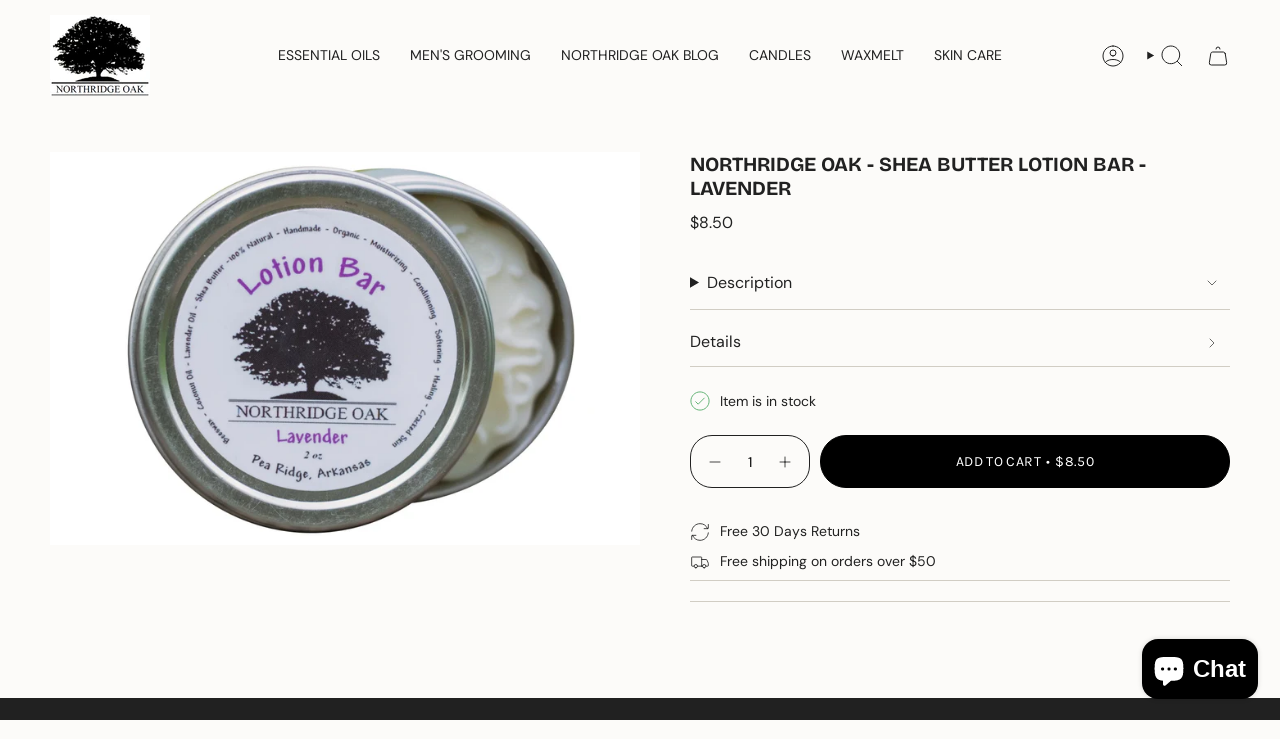

--- FILE ---
content_type: text/html; charset=utf-8
request_url: https://www.northridgeoak.com/products/lotion-bar-lavender?section_id=api-product-grid-item
body_size: 159
content:
<div id="shopify-section-api-product-grid-item" class="shopify-section">

<div data-api-content>
<grid-item
    class="grid-item product-item  product-item--centered product-item--outer-text product-item--has-quickbuy "
    id="product-item--api-product-grid-item-9662210703"
    data-grid-item
    data-url="/products/lotion-bar-lavender"
    data-swap-id="true"
    
  >
    <div class="product-item__image" data-product-image>
      <a
        class="product-link"
        href="/products/lotion-bar-lavender"
        aria-label="Northridge Oak - Shea Butter Lotion Bar - Lavender"
        data-product-link="/products/lotion-bar-lavender"
      ><div class="product-item__bg" data-product-image-default><figure class="image-wrapper image-wrapper--cover lazy-image lazy-image--backfill is-loading" style="--aspect-ratio: 0.8333333333333334;" data-aos="img-in"
  data-aos-delay="||itemAnimationDelay||"
  data-aos-duration="800"
  data-aos-anchor="||itemAnimationAnchor||"
  data-aos-easing="ease-out-quart"><img src="//www.northridgeoak.com/cdn/shop/products/LavenderLotionBarwhite.jpg?crop=center&amp;height=3597&amp;v=1762573517&amp;width=2998" alt="Northridge Oak - Shea Butter Lotion Bar - Lavender - Northridge Oak" width="2998" height="3597" loading="eager" srcset="//www.northridgeoak.com/cdn/shop/products/LavenderLotionBarwhite.jpg?v=1762573517&amp;width=136 136w, //www.northridgeoak.com/cdn/shop/products/LavenderLotionBarwhite.jpg?v=1762573517&amp;width=160 160w, //www.northridgeoak.com/cdn/shop/products/LavenderLotionBarwhite.jpg?v=1762573517&amp;width=180 180w, //www.northridgeoak.com/cdn/shop/products/LavenderLotionBarwhite.jpg?v=1762573517&amp;width=220 220w, //www.northridgeoak.com/cdn/shop/products/LavenderLotionBarwhite.jpg?v=1762573517&amp;width=254 254w, //www.northridgeoak.com/cdn/shop/products/LavenderLotionBarwhite.jpg?v=1762573517&amp;width=284 284w, //www.northridgeoak.com/cdn/shop/products/LavenderLotionBarwhite.jpg?v=1762573517&amp;width=292 292w, //www.northridgeoak.com/cdn/shop/products/LavenderLotionBarwhite.jpg?v=1762573517&amp;width=320 320w, //www.northridgeoak.com/cdn/shop/products/LavenderLotionBarwhite.jpg?v=1762573517&amp;width=480 480w, //www.northridgeoak.com/cdn/shop/products/LavenderLotionBarwhite.jpg?v=1762573517&amp;width=528 528w, //www.northridgeoak.com/cdn/shop/products/LavenderLotionBarwhite.jpg?v=1762573517&amp;width=640 640w, //www.northridgeoak.com/cdn/shop/products/LavenderLotionBarwhite.jpg?v=1762573517&amp;width=720 720w, //www.northridgeoak.com/cdn/shop/products/LavenderLotionBarwhite.jpg?v=1762573517&amp;width=960 960w, //www.northridgeoak.com/cdn/shop/products/LavenderLotionBarwhite.jpg?v=1762573517&amp;width=1080 1080w, //www.northridgeoak.com/cdn/shop/products/LavenderLotionBarwhite.jpg?v=1762573517&amp;width=1296 1296w, //www.northridgeoak.com/cdn/shop/products/LavenderLotionBarwhite.jpg?v=1762573517&amp;width=1512 1512w, //www.northridgeoak.com/cdn/shop/products/LavenderLotionBarwhite.jpg?v=1762573517&amp;width=1728 1728w, //www.northridgeoak.com/cdn/shop/products/LavenderLotionBarwhite.jpg?v=1762573517&amp;width=1950 1950w" sizes="500px" fetchpriority="high" class=" fit-cover is-loading ">
</figure>

&nbsp;</div></a>

      <div class="badge-box-container align--top-left body-medium"></div>
<quick-add-product>
  <div class="quick-add__holder desktop" data-quick-add-holder="9662210703"><form method="post" action="/cart/add" id="ProductForm--api-product-grid-item-9662210703" accept-charset="UTF-8" class="shopify-product-form" enctype="multipart/form-data"><input type="hidden" name="form_type" value="product" /><input type="hidden" name="utf8" value="✓" /><input type="hidden" name="id" value="41559908943"><input type="hidden" name="product-id" value="9662210703" /><input type="hidden" name="section-id" value="api-product-grid-item" /></form><button
      class="quick-add__button btn btn--solid btn--small"
      
        type="submit"
        name="add"
        form="ProductForm--api-product-grid-item-9662210703"
        aria-label="Add to cart"
        data-add-to-cart
      
    ><span class="btn__text">Add to cart
</span>
      <span class="btn__added">&nbsp;</span>
      <span class="btn__loader">
        <svg height="18" width="18" class="svg-loader">
          <circle r="7" cx="9" cy="9" />
          <circle stroke-dasharray="87.96459430051421 87.96459430051421" r="7" cx="9" cy="9" />
        </svg>
      </span>
      <span class="btn__error" data-message-error>&nbsp;</span>
    </button></div>
</quick-add-product>

    </div>

    <div
      class="product-information"
      style="--swatch-size: var(--swatch-size-filters);"
      data-product-information
    >
      <div class="product-item__info body-medium">
        <a class="product-link" href="/products/lotion-bar-lavender" data-product-link="/products/lotion-bar-lavender">
          <p class="product-item__title">Northridge Oak - Shea Butter Lotion Bar - Lavender</p>

          <div class="product-item__price__holder"><div class="product-item__price" data-product-price>
<span class="price">
  
    <span class="new-price">
      
$8.50
</span>
    
  
</span>

</div>
          </div>
        </a>

<quick-add-product>
  <div class="quick-add__holder mobile" data-quick-add-holder="9662210703"><form method="post" action="/cart/add" id="ProductForm--api-product-grid-item-9662210703" accept-charset="UTF-8" class="shopify-product-form" enctype="multipart/form-data"><input type="hidden" name="form_type" value="product" /><input type="hidden" name="utf8" value="✓" /><input type="hidden" name="id" value="41559908943"><input type="hidden" name="product-id" value="9662210703" /><input type="hidden" name="section-id" value="api-product-grid-item" /></form><button
      class="quick-add__button btn btn--outline btn--small"
      
        type="submit"
        name="add"
        form="ProductForm--api-product-grid-item-9662210703"
        aria-label="Add to cart"
        data-add-to-cart
      
    ><span class="btn__text">Add to cart
</span>
      <span class="btn__added">&nbsp;</span>
      <span class="btn__loader">
        <svg height="18" width="18" class="svg-loader">
          <circle r="7" cx="9" cy="9" />
          <circle stroke-dasharray="87.96459430051421 87.96459430051421" r="7" cx="9" cy="9" />
        </svg>
      </span>
      <span class="btn__error" data-message-error>&nbsp;</span>
    </button></div>
</quick-add-product>
</div>
    </div>
  </grid-item></div></div>

--- FILE ---
content_type: text/javascript
request_url: https://www.northridgeoak.com/cdn/shop/t/7/assets/announcement.s.min.js?v=15477996770719106601762554984
body_size: -360
content:
!function(){"use strict";const e={marquee:".announcement__bar-holder--marquee",slide:"[data-slide]",slider:"[data-slider]",ticker:"ticker-bar",tickerSlide:".announcement__slide"};customElements.get("announcement-bar")||customElements.define("announcement-bar",class extends HTMLElement{constructor(){super(),this.slider=this.querySelector(e.slider),this.slidesCount=this.querySelectorAll(e.tickerSlide).length,this.resizeEvent=e=>this.resize(e)}connectedCallback(){this.addEventListener("theme:slider:loaded",()=>{this.querySelectorAll(e.tickerBar)?.forEach(e=>{e.dispatchEvent(new CustomEvent("theme:ticker:refresh"))})}),this.addEventListener("theme:countdown:hide",t=>{if(window.Shopify.designMode)return;const s=t.target.closest(e.marquee);if(this.slidesCount<2&&(this.querySelector(e.ticker).style.display="none"),s){const s=t.target.closest(e.tickerSlide);this.removeTickerText(s)}else{const s=t.target.closest(e.slide);this.removeSlide(s)}});const t=()=>{this.querySelectorAll(e.ticker)?.forEach(e=>{e.dispatchEvent(new CustomEvent("theme:ticker:refresh"))}),this.removeEventListener("theme:countdown:expire",t)};this.addEventListener("theme:countdown:expire",t),document.addEventListener("theme:resize:width",this.resizeEvent),document.dispatchEvent(new CustomEvent("theme:announcement:init",{bubbles:!0}))}resize(){this.slider?.dispatchEvent(new CustomEvent("theme:slider:init",{bubbles:!1})),this.slider?.dispatchEvent(new CustomEvent("theme:slider:reposition",{bubbles:!1}))}removeSlide(e){this.slider?.dispatchEvent(new CustomEvent("theme:slider:remove-slide",{bubbles:!1,detail:{slide:e}}))}removeTickerText(t){const s=t.closest(e.ticker);t.remove(),s.dispatchEvent(new CustomEvent("theme:ticker:refresh"))}disconnectedCallback(){document.removeEventListener("theme:resize:width",this.sliderResizeEvent)}})}();

--- FILE ---
content_type: text/javascript
request_url: https://www.northridgeoak.com/cdn/shop/t/7/assets/theme.s.min.js?v=151695945368551258941762554983
body_size: 30006
content:
/*
* @license
* Broadcast Theme (c) Presidio Creative
*
* The contents of this file should not be modified.
* add any minor changes to assets/custom.js
*
*/
!function(t){"use strict";!function(){const t={NODE_ENV:"production"};try{if(process)return process.env=Object.assign({},process.env),void Object.assign(process.env,t)}catch(t){}globalThis.process={env:t}}(),window.theme=window.theme||{},window.theme.sizes={mobile:480,small:750,large:990,widescreen:1400},window.theme.focusable='button, [href], input, select, textarea, [tabindex]:not([tabindex="-1"])',window.theme.getWindowWidth=function(){return document.documentElement.clientWidth||document.body.clientWidth||window.innerWidth},window.theme.getWindowHeight=function(){return document.documentElement.clientHeight||document.body.clientHeight||window.innerHeight},window.theme.isMobile=function(){return window.theme.getWindowWidth()<window.theme.sizes.small},window.theme.PUB_SUB_EVENTS={cartUpdate:"cart-update",quantityUpdate:"quantity-update",optionValueSelectionChange:"option-value-selection-change",variantChange:"variant-change",cartError:"cart-error"};let e={};window.publish=function(t,s){if(e[t]){const i=e[t].map(t=>t(s));return Promise.all(i)}return Promise.resolve()},window.subscribe=function(t,s){return void 0===e[t]&&(e[t]=[]),e[t]=[...e[t],s],function(){e[t]=e[t].filter(t=>t!==s)}},window.theme.formatMoney=function(t,e){"string"==typeof t&&(t=t.replace(".",""));let s="";const i=/\{\{\s*(\w+)\s*\}\}/,o=e||"${{amount}}";function n(t,e=2,s=",",i="."){if(isNaN(t)||null==t)return 0;const o=(t=(t/100).toFixed(e)).split(".");return o[0].replace(/(\d)(?=(\d\d\d)+(?!\d))/g,`$1${s}`)+(o[1]?i+o[1]:"")}switch(o.match(i)[1]){case"amount":s=n(t,2);break;case"amount_no_decimals":s=n(t,0);break;case"amount_with_comma_separator":s=n(t,2,".",",");break;case"amount_no_decimals_with_comma_separator":s=n(t,0,".",",");break;case"amount_with_apostrophe_separator":s=n(t,2,"'",".");break;case"amount_no_decimals_with_space_separator":s=n(t,0," ","");break;case"amount_with_space_separator":s=n(t,2," ",",");break;case"amount_with_period_and_space_separator":s=n(t,2," ",".")}return o.replace(i,s)},window.theme.debounce=function(t,e){let s;return function(){if(t){const i=()=>t.apply(this,arguments);clearTimeout(s),s=setTimeout(i,e)}}};let s=n(),i=!0;function o(){const{windowHeight:t,headerHeight:e,logoHeight:o,footerHeight:r,collectionNavHeight:a}=window.theme.readHeights(),l=n();(!i||l!==s||window.innerWidth>window.theme.sizes.mobile)&&(document.documentElement.style.setProperty("--full-height",`${t}px`),document.documentElement.style.setProperty("--three-quarters",t*(3/4)+"px"),document.documentElement.style.setProperty("--two-thirds",t*(2/3)+"px"),document.documentElement.style.setProperty("--one-half",t/2+"px"),document.documentElement.style.setProperty("--one-third",t/3+"px"),s=l,i=!1),document.documentElement.style.setProperty("--collection-nav-height",`${a}px`),document.documentElement.style.setProperty("--header-height",`${e}px`),document.documentElement.style.setProperty("--footer-height",`${r}px`),document.documentElement.style.setProperty("--content-full",t-e-o/2+"px"),document.documentElement.style.setProperty("--content-min",t-e-r+"px")}function n(){return window.matchMedia("(orientation: portrait)").matches?"portrait":window.matchMedia("(orientation: landscape)").matches?"landscape":void 0}function r(t){const e=document.querySelector(t);return e?e.offsetHeight:0}window.theme.readHeights=function(){const t={};return t.windowHeight=Math.min(window.screen.height,window.innerHeight),t.footerHeight=r('[data-section-type*="footer"]'),t.headerHeight=r("[data-header-height]"),t.stickyHeaderHeight=document.querySelector("[data-header-sticky]")?t.headerHeight:0,t.collectionNavHeight=r("[data-collection-nav]"),t.logoHeight=function(){const t=r("[data-footer-logo]");return t>0?t+20:0}(),t},o(),window.addEventListener("DOMContentLoaded",o),document.addEventListener("theme:resize",o),document.addEventListener("shopify:section:load",o),window.theme.pauseAllMedia=function(){document.querySelectorAll('[data-host="youtube"]').forEach(t=>{t.contentWindow.postMessage('{"event":"command","func":"pauseVideo","args":""}',"*")}),document.querySelectorAll('[data-host="vimeo"]').forEach(t=>{t.contentWindow.postMessage('{"method":"pause"}',"*")}),document.querySelectorAll("video").forEach(t=>t.pause()),document.querySelectorAll("product-model").forEach(t=>{t.modelViewerUI&&t.modelViewerUI.pause()})},window.theme.scrollTo=t=>{const e=document.querySelector("[data-header-sticky]")?document.querySelector("[data-header-height]").offsetHeight:0;window.scrollTo({top:t+window.scrollY-e,left:0,behavior:"smooth"})};const a={},l={forceFocus(t,e){e=e||{};var s=t.tabIndex;t.tabIndex=-1,t.dataset.tabIndex=s,t.focus(),void 0!==e.className&&t.classList.add(e.className),t.addEventListener("blur",function i(o){o.target.removeEventListener(o.type,i),t.tabIndex=s,delete t.dataset.tabIndex,void 0!==e.className&&t.classList.remove(e.className)})},focusHash(t){t=t||{};var e=window.location.hash,s=document.getElementById(e.slice(1));if(s&&t.ignore&&s.matches(t.ignore))return!1;e&&s&&this.forceFocus(s,t)},bindInPageLinks(t){return t=t||{},Array.prototype.slice.call(document.querySelectorAll('a[href^="#"]')).filter(e=>{if("#"===e.hash||""===e.hash)return!1;if(t.ignore&&e.matches(t.ignore))return!1;if(s=e.hash.substr(1),null===document.getElementById(s))return!1;var s,i=document.querySelector(e.hash);return!!i&&(e.addEventListener("click",()=>{this.forceFocus(i,t)}),!0)})},focusable(t){return Array.prototype.slice.call(t.querySelectorAll("[tabindex],[draggable],a[href],area,button:enabled,input:not([type=hidden]):enabled,object,select:enabled,textarea:enabled")).filter(t=>!(!(t.offsetWidth||t.offsetHeight||t.getClientRects().length)||!this.isVisible(t)))},trapFocus(t,e){e=e||{};var s=this.focusable(t),i=e.elementToFocus||t,o=s[0],n=s[s.length-1];this.removeTrapFocus(),a.focusin=function(e){t!==e.target&&!t.contains(e.target)&&o&&o===e.target&&o.focus(),e.target!==t&&e.target!==n&&e.target!==o||document.addEventListener("keydown",a.keydown)},a.focusout=function(){document.removeEventListener("keydown",a.keydown)},a.keydown=function(e){"Tab"===e.code&&(e.target!==n||e.shiftKey||(e.preventDefault(),o.focus()),e.target!==t&&e.target!==o||!e.shiftKey||(e.preventDefault(),n.focus()))},document.addEventListener("focusout",a.focusout),document.addEventListener("focusin",a.focusin),this.forceFocus(i,e)},removeTrapFocus(){document.removeEventListener("focusin",a.focusin),document.removeEventListener("focusout",a.focusout),document.removeEventListener("keydown",a.keydown)},autoFocusLastElement(){window.a11y.lastElement&&document.body.classList.contains("is-focused")&&setTimeout(()=>{var t;null===(t=window.a11y.lastElement)||void 0===t||t.focus()})},accessibleLinks(t,e){if("string"!=typeof t)throw new TypeError(t+" is not a String.");if(0!==(t=document.querySelectorAll(t)).length){(e=e||{}).messages=e.messages||{};var s,i,o,n={newWindow:e.messages.newWindow||"Opens in a new window.",external:e.messages.external||"Opens external website.",newWindowExternal:e.messages.newWindowExternal||"Opens external website in a new window."},r=e.prefix||"a11y",a={newWindow:r+"-new-window-message",external:r+"-external-message",newWindowExternal:r+"-new-window-external-message"};t.forEach(t=>{var e=t.getAttribute("target"),s=t.getAttribute("rel"),i=function(t){return t.hostname!==window.location.hostname}(t),o="_blank"===e,n=null===s||-1===s.indexOf("noopener");if(o&&n){var r=null===s?"noopener":s+" noopener";t.setAttribute("rel",r)}i&&o?t.setAttribute("aria-describedby",a.newWindowExternal):i?t.setAttribute("aria-describedby",a.external):o&&t.setAttribute("aria-describedby",a.newWindow)}),s=n,i=document.createElement("ul"),o=Object.keys(s).reduce((t,e)=>t+"<li id="+a[e]+">"+s[e]+"</li>",""),i.setAttribute("hidden",!0),i.innerHTML=o,document.body.appendChild(i)}},isVisible(t){var e=window.getComputedStyle(t);return"none"!==e.display&&"hidden"!==e.visibility}};window.theme=window.theme||{},window.theme.a11y=l,window.theme.throttle=(t,e)=>{let s,i;return function o(...n){const r=Date.now();i=clearTimeout(i),!s||r-s>=e?(t.apply(null,n),s=r):i=setTimeout(o.bind(null,...n),e-(r-s))}};let d=class extends HTMLElement{connectedCallback(){this.validateQtyRules(),this.quantityUpdateUnsubscriber=subscribe(theme.PUB_SUB_EVENTS.quantityUpdate,this.validateQtyRules.bind(this))}disconnectedCallback(){this.quantityUpdateUnsubscriber&&this.quantityUpdateUnsubscriber()}onInputChange(t){this.validateQtyRules(),this.input&&"updates[]"===this.input.name&&this.updateCart()}onButtonClick(t){var e,s;t.preventDefault();const i=this.input.value,o="BUTTON"===t.target.nodeName?t.target:t.target.closest("button"),n=o?o.name:void 0,r="decrease"===n||"minus"===n;var a,l;"increase"===n||"plus"===n?parseInt(null===(a=this.input)||void 0===a||null===(l=a.dataset)||void 0===l?void 0:l.min)>parseInt(this.input.step)&&0==this.input.value?this.input.value=this.input.dataset.min:this.input.stepUp():r&&this.input.stepDown(),i!==this.input.value&&this.input.dispatchEvent(this.changeEvent),(null===(e=this.input)||void 0===e||null===(s=e.dataset)||void 0===s?void 0:s.min)===i&&r&&(this.input.value=parseInt(this.input.min))}validateQtyRules(){const t=parseInt(this.input.value);if(this.input.min){const e=this.querySelector(".quantity__button[name='minus']")||this.querySelector(".quantity__button[name='decrease']");e&&e.classList.toggle("disabled",parseInt(t)<=parseInt(this.input.min))}if(this.input.max){const e=parseInt(this.input.max),s=this.querySelector(".quantity__button[name='plus']")||this.querySelector(".quantity__button[name='increase']");s&&s.classList.toggle("disabled",t>=e)}}updateCart(){this.input&&""!==this.input.value&&this.dispatchEvent(new CustomEvent("theme:cart:update",{bubbles:!0,detail:{id:this.input.dataset.id,quantity:this.input.value}}))}constructor(){var t,e;super(),e=void 0,(t="quantityUpdateUnsubscriber")in this?Object.defineProperty(this,t,{value:e,enumerable:!0,configurable:!0,writable:!0}):this[t]=e,this.input=this.querySelector("input"),this.changeEvent=new Event("change",{bubbles:!0}),this.input.addEventListener("change",this.onInputChange.bind(this)),this.querySelectorAll("button").forEach(t=>t.addEventListener("click",this.onButtonClick.bind(this)))}};function c(){if(document.querySelector("cart-items"))return;const t=document.createElement("cart-items");document.body.appendChild(t)}function h(t){t.querySelectorAll(".form-field").forEach(t=>{const e=t.querySelector("label"),s=t.querySelector("input, textarea");e&&s&&(s.addEventListener("keyup",t=>{""!==t.target.value?e.classList.add("label--float"):e.classList.remove("label--float")}),s.value&&s.value.length&&e.classList.add("label--float"))})}customElements.define("quantity-input",d),window.HTMLUpdateUtility=class t{static viewTransition(e,s,i=[],o=[]){null==i||i.forEach(t=>t(s));const n=document.createElement("div");t.setInnerHTML(n,s.outerHTML);const r=n.firstChild,a=Date.now();e.querySelectorAll("[id], [form]").forEach(t=>{t.id&&(t.id=`${t.id}-${a}`),t.form&&t.setAttribute("form",`${t.form.getAttribute("id")}-${a}`)}),e.parentNode.insertBefore(r,e),e.style.display="none",null==o||o.forEach(t=>t(r)),setTimeout(()=>e.remove(),500)}static setInnerHTML(t,e){t.innerHTML=e,t.querySelectorAll("script").forEach(t=>{const e=document.createElement("script");Array.from(t.attributes).forEach(t=>{e.setAttribute(t.name,t.value)}),e.appendChild(document.createTextNode(t.innerHTML)),t.parentNode.replaceChild(e,t)})}};let u=window.theme.getWindowWidth(),m=window.theme.getWindowHeight(),p=window.scrollY,v=null,g=null,b=null,w=null,y=0;function E(e){setTimeout(()=>{y&&clearTimeout(y),t.disablePageScroll(e.detail,{allowTouchMove:t=>"TEXTAREA"===t.tagName}),document.documentElement.setAttribute("data-scroll-locked","")})}function f(t){const e=t.detail;e?y=setTimeout(L,e):L()}function L(){t.clearQueueScrollLocks(),t.enablePageScroll(),document.documentElement.removeAttribute("data-scroll-locked")}const S=(t,e="",s)=>{const i=s||document.createElement("div");return i.classList.add(e),t.parentNode.insertBefore(i,t),i.appendChild(t)};function A(t){t.querySelectorAll(".rte table").forEach(t=>{S(t,"rte__table-wrapper"),t.setAttribute("data-scroll-lock-scrollable","")}),t.querySelectorAll('.rte iframe[src*="youtube.com/embed"], .rte iframe[src*="player.vimeo"], .rte iframe#admin_bar_iframe').forEach(t=>{S(t,"rte__video-wrapper")})}function k(t){const e=t.querySelectorAll("[data-aria-toggle]");e.length&&e.forEach(t=>{t.addEventListener("click",function(t){t.preventDefault();const e=t.currentTarget;e.setAttribute("aria-expanded","false"==e.getAttribute("aria-expanded")?"true":"false");const s=e.getAttribute("aria-controls"),i=document.querySelector(`#${s}`),o=()=>{i.classList.remove("expanding"),i.removeEventListener("transitionend",o)},n=()=>{i.classList.add("expanding"),i.removeEventListener("transitionstart",n)};i.addEventListener("transitionstart",n),i.addEventListener("transitionend",o),i.classList.toggle("expanded")})})}const C="is-loading",q="[data-aos]:not(.aos-animate)",T="[data-aos-anchor]",M="aos-animate";let x=[];const H=new IntersectionObserver((t,e)=>{t.forEach(t=>{t.isIntersecting&&(t.target.classList.add(M),e.unobserve(t.target))})},{root:null,rootMargin:"0px",threshold:[0,.1,.25,.5,.75,1]}),I=new IntersectionObserver((t,e)=>{t.forEach(t=>{if(t.intersectionRatio){const s=t.target.querySelectorAll(q);s.length&&s.forEach(t=>{t.classList.add(M)}),e.unobserve(t.target);const i=x.indexOf("#"+t.target.id);-1!==i&&x.splice(i,1)}})},{root:null,rootMargin:"0px",threshold:[.1,.25,.5,.75,1]});function D(t){t.length&&!Shopify.visualPreviewMode&&t.forEach(t=>{const e=t.dataset.aosAnchor;if(e&&-1===x.indexOf(e)){const t=document.querySelector(e);t&&(I.observe(t),x.push(e))}})}window.requestIdleCallback=window.requestIdleCallback||function(t){var e=Date.now();return setTimeout(function(){t({didTimeout:!1,timeRemaining:function(){return Math.max(0,50-(Date.now()-e))}})},1)},window.cancelIdleCallback=window.cancelIdleCallback||function(t){clearTimeout(t)},window.theme.settings.enableAnimations&&(function(){const t=document.querySelectorAll("[data-aos]:not([data-aos-anchor]):not(.aos-animate)");t.length&&t.forEach(t=>{H.observe(t)})}(),function(){const t=document.querySelectorAll(T);t.length&&D(t)}(),new MutationObserver(t=>{for(const e of t)if("childList"===e.type){const t=e.target,s=t.querySelectorAll(q),i=t.querySelectorAll(T);s.length&&s.forEach(t=>{H.observe(t)}),i.length&&D(i)}}).observe(document.body,{attributes:!1,childList:!0,subtree:!0}),document.addEventListener("shopify:section:unload",t=>{var e;const s="#"+(null===(e=t.target.querySelector("[data-section-id]"))||void 0===e?void 0:e.id),i=x.indexOf(s);-1!==i&&x.splice(i,1)})),window.addEventListener("resize",window.theme.debounce(function(){document.dispatchEvent(new CustomEvent("theme:resize",{bubbles:!0})),u!==window.theme.getWindowWidth()&&(document.dispatchEvent(new CustomEvent("theme:resize:width",{bubbles:!0})),u=window.theme.getWindowWidth()),m!==window.theme.getWindowHeight()&&(document.dispatchEvent(new CustomEvent("theme:resize:height",{bubbles:!0})),m=window.theme.getWindowHeight())},50)),function(){let t;window.addEventListener("scroll",function(){t&&window.cancelAnimationFrame(t),t=window.requestAnimationFrame(function(){!function(){const t=window.scrollY;t>p?(g=!0,v=!1):t<p?(g=!1,v=!0):(v=null,g=null),p=t,document.dispatchEvent(new CustomEvent("theme:scroll",{detail:{up:v,down:g,position:t},bubbles:!1})),v&&!b&&document.dispatchEvent(new CustomEvent("theme:scroll:up",{detail:{position:t},bubbles:!1})),g&&!w&&document.dispatchEvent(new CustomEvent("theme:scroll:down",{detail:{position:t},bubbles:!1})),w=g,b=v}()})},{passive:!0}),window.addEventListener("theme:scroll:lock",E),window.addEventListener("theme:scroll:unlock",f)}(),"ontouchstart"in window||navigator.maxTouchPoints>0||navigator.msMaxTouchPoints>0?(document.documentElement.className=document.documentElement.className.replace("no-touch","supports-touch"),window.theme.touch=!0):window.theme.touch=!1,document.addEventListener("load",t=>{"img"==t.target.tagName.toLowerCase()&&t.target.classList.contains(C)&&(t.target.classList.remove(C),t.target.parentNode.classList.remove(C),t.target.parentNode.parentNode.classList.contains(C)&&t.target.parentNode.parentNode.classList.remove(C))},!0),window.addEventListener("DOMContentLoaded",()=>{k(document),h(document),A(document),document.querySelectorAll("img.is-loading").forEach(t=>{t.complete&&(t.classList.remove(C),t.parentNode.classList.remove(C),t.parentNode.parentNode.classList.contains(C)&&t.parentNode.parentNode.classList.remove(C))}),document.body.classList.add("is-loaded"),c(),requestIdleCallback(()=>{Shopify.visualPreviewMode&&document.documentElement.classList.add("preview-mode")})}),document.addEventListener("shopify:section:load",t=>{const e=t.target;h(e),A(e),k(document)});const P="is-focused";function O(t){this.status=t.status||null,this.headers=t.headers||null,this.json=t.json||null,this.body=t.body||null}window.a11y=new class{init(){this.a11y=window.theme.a11y,this.html=document.documentElement,this.body=document.body,this.inPageLink=document.querySelector("[data-skip-content]"),this.linkesWithOnlyHash=document.querySelectorAll('a[href="#"]'),this.a11y.focusHash(),this.a11y.bindInPageLinks(),this.clickEvents(),this.focusEvents()}clickEvents(){this.inPageLink&&this.inPageLink.addEventListener("click",t=>{t.preventDefault()}),this.linkesWithOnlyHash&&this.linkesWithOnlyHash.forEach(t=>{t.addEventListener("click",t=>{t.preventDefault()})})}focusEvents(){document.addEventListener("mousedown",()=>{this.body.classList.remove(P)}),document.addEventListener("keyup",t=>{"Tab"===t.code&&this.body.classList.add(P)})}constructor(){this.init()}},window.theme.waitForAnimationEnd=function(t){return new Promise(e=>{null==t||t.addEventListener("animationend",function s(i){i.target==t&&(t.removeEventListener("animationend",s),e())})})},window.theme.waitForAllAnimationsEnd=function(t){return new Promise((e,s)=>{const i=t.querySelectorAll("[data-aos]");let o=0;function n(t){o++,o===i.length&&e(),t.target.removeEventListener("animationend",n)}i.forEach(t=>{t.addEventListener("animationend",n)}),o||s()})},O.prototype=Error.prototype;const F="is-animated",B="is-added",_="is-disabled",$="is-hiding",R="is-loading",W="is-open",N="is-visible",U="is-expanded",V="is-updated",z={apiContent:"[data-api-content]",apiLineItems:"[data-api-line-items]",apiUpsellItems:"[data-api-upsell-items]",apiBundleItems:"[data-api-bundle-items]",apiCartPrice:"[data-api-cart-price]",animation:"[data-animation]",buttonSkipUpsellProduct:"[data-skip-upsell-product]",cartBarAdd:"[data-cart-bar-add-to-cart]",cartCloseError:"[data-cart-error-close]",cartDrawer:"cart-drawer",cartDrawerClose:"[data-cart-drawer-close]",cartEmpty:"[data-cart-empty]",cartErrors:"[data-cart-errors]",cartItemRemove:"[data-item-remove]",cartPage:"[data-cart-page]",cartForm:"[data-cart-form]",cartTermsCheckbox:"[data-cart-acceptance-checkbox]",cartCheckoutButtonWrapper:"[data-cart-checkout-buttons]",cartCheckoutButton:"[data-cart-checkout-button]",cartTotal:"[data-cart-total]",checkoutButtons:"[data-checkout-buttons]",errorMessage:"[data-error-message]",formCloseError:"[data-close-error]",formErrorsContainer:"[data-cart-errors-container]",formWrapper:"[data-form-wrapper]",freeShipping:"[data-free-shipping]",freeShippingGraph:"[data-progress-graph]",freeShippingProgress:"[data-progress-bar]",headerWrapper:"[data-header-wrapper]",item:"[data-item]",itemsHolder:"[data-items-holder]",leftToSpend:"[data-left-to-spend]",navDrawer:"[data-drawer]",outerSection:"[data-section-id]",priceHolder:"[data-cart-price-holder]",quickAddHolder:"[data-quick-add-holder]",quickAddModal:"[data-quick-add-modal]",qtyInput:'input[name="updates[]"]',upsellProductsHolder:"[data-upsell-products]",bundleProductsHolder:"[data-bundle-products]",upsellWidget:"[data-upsell-widget]",bundleWidget:"[data-bundle-widget]",termsErrorMessage:"[data-terms-error-message]",collapsibleBody:"[data-collapsible-body]",discountInput:"[data-discount-input]",discountField:"[data-discount-field]",discountButton:"[data-apply-discount]",discountBody:"[data-discount-body]",discountCode:"[data-discount-code]",discountErrorMessage:"[data-discount-error-message]",removeDiscount:"[data-remove-discount]"},j="data-cart-total",X="disabled",K="data-free-shipping",Q="data-item-index",Y="data-item-title",G="open",J="data-quick-add-holder",Z="data-upsell-auto-open";let tt=class extends HTMLElement{connectedCallback(){this.cartPage=document.querySelector(z.cartPage),this.cartForm=document.querySelector(z.cartForm),this.cartDrawer=document.querySelector(z.cartDrawer),this.cartEmpty=document.querySelector(z.cartEmpty),this.cartTermsCheckbox=document.querySelector(z.cartTermsCheckbox),this.cartCheckoutButtonWrapper=document.querySelector(z.cartCheckoutButtonWrapper),this.cartCheckoutButton=document.querySelector(z.cartCheckoutButton),this.checkoutButtons=document.querySelector(z.checkoutButtons),this.itemsHolder=document.querySelector(z.itemsHolder),this.priceHolder=document.querySelector(z.priceHolder),this.items=document.querySelectorAll(z.item),this.cartTotal=document.querySelector(z.cartTotal),this.freeShipping=document.querySelectorAll(z.freeShipping),this.cartErrorHolder=document.querySelector(z.cartErrors),this.cartCloseErrorMessage=document.querySelector(z.cartCloseError),this.headerWrapper=document.querySelector(z.headerWrapper),this.navDrawer=document.querySelector(z.navDrawer),this.upsellProductsHolder=document.querySelector(z.upsellProductsHolder),this.bundleProductsHolder=document.querySelector(z.bundleProductsHolder),this.subtotal=window.theme.subtotal,this.discountInput=document.querySelector(z.discountInput),this.discountField=document.querySelector(z.discountField),this.discountButton=document.querySelector(z.discountButton),this.hasDiscountBlock=!!document.querySelector(z.discountButton),this.discountErrorMessage=document.querySelector(z.discountErrorMessage),this.existingDiscountCodes=[],this.discounts=document.querySelectorAll(z.discountBody),this.cart=this.cartDrawer||this.cartPage,this.hasDiscountBlock&&(this.discountButton.addEventListener("click",t=>{t.preventDefault();const e=this.discountInput.value.trim();this.discountInput.value="",e&&this.applyDiscount(e)}),this.bindDiscountEventListeners()),this.animateItems=this.animateItems.bind(this),this.addToCart=this.addToCart.bind(this),this.cartAddEvent=this.cartAddEvent.bind(this),this.updateProgress=this.updateProgress.bind(this),this.onCartDrawerClose=this.onCartDrawerClose.bind(this),document.addEventListener("theme:cart:add",this.cartAddEvent),document.addEventListener("theme:announcement:init",this.updateProgress),"drawer"==theme.settings.cartType&&(document.addEventListener("theme:cart-drawer:open",this.animateItems),document.addEventListener("theme:cart-drawer:close",this.onCartDrawerClose)),this.skipUpsellProductsArray=[],this.skipBundleProductsArray=[],this.skipUpsellOrBundleProductEvent(),this.checkSkippedUpsellOrBundleProductsFromStorage(),this.toggleCartUpsellOrBundleWidgetVisibility(),this.circumference=28*Math.PI,this.freeShippingLimit=this.freeShipping.length?100*Number(this.freeShipping[0].getAttribute("data-free-shipping-limit"))*window.Shopify.currency.rate:0,this.freeShippingMessageHandle(this.subtotal),this.updateProgress(),this.build=this.build.bind(this),this.updateCart=this.updateCart.bind(this),this.productAddCallback=this.productAddCallback.bind(this),this.formSubmitHandler=window.theme.throttle(this.formSubmitHandler.bind(this),50),this.cartPage&&this.animateItems(),this.cart&&(this.hasItemsInCart=this.hasItemsInCart.bind(this),this.cartCount=this.getCartItemCount()),this.toggleClassesOnContainers=this.toggleClassesOnContainers.bind(this),this.totalItems=this.items.length,this.showCannotAddMoreInCart=!1,this.cartUpdateFailed=!1,this.discountError=!1,this.cartEvents(),this.cartRemoveEvents(),this.cartUpdateEvents(),document.addEventListener("theme:product:add",this.productAddCallback),document.addEventListener("theme:product:add-error",this.productAddCallback),document.addEventListener("theme:cart:refresh",this.getCart.bind(this))}disconnectedCallback(){document.removeEventListener("theme:cart:add",this.cartAddEvent),document.removeEventListener("theme:cart:refresh",this.cartAddEvent),document.removeEventListener("theme:announcement:init",this.updateProgress),document.removeEventListener("theme:product:add",this.productAddCallback),document.removeEventListener("theme:product:add-error",this.productAddCallback),document.documentElement.hasAttribute("data-scroll-locked")&&document.dispatchEvent(new CustomEvent("theme:scroll:unlock",{bubbles:!0}))}onCartDrawerClose(){var t,e;this.resetAnimatedItems(),(null===(t=this.cartDrawer)||void 0===t?void 0:t.classList.contains(W))&&this.cart.classList.remove(V),this.cartEmpty.classList.remove(V),this.cartErrorHolder.classList.remove(U),this.cart.querySelectorAll(z.animation).forEach(t=>{const e=()=>{t.classList.remove($),t.removeEventListener("animationend",e)};t.classList.add($),t.addEventListener("animationend",e)}),this.hasDiscountBlock&&(null===(e=this.discountErrorMessage)||void 0===e||e.classList.add("hidden"))}cartUpdateEvents(){this.items=document.querySelectorAll(z.item),this.items.forEach(t=>{t.addEventListener("theme:cart:update",e=>{this.updateCart({id:e.detail.id,quantity:e.detail.quantity},t)})})}cartRemoveEvents(){document.querySelectorAll(z.cartItemRemove).forEach(t=>{const e=t.closest(z.item);t.addEventListener("click",s=>{s.preventDefault(),t.classList.contains(_)||this.updateCart({id:t.dataset.id,quantity:0},e)})}),this.cartCloseErrorMessage&&this.cartCloseErrorMessage.addEventListener("click",t=>{t.preventDefault(),this.cartErrorHolder.classList.remove(U)})}cartAddEvent(t){let e="",s=t.detail.button;if(s.hasAttribute("disabled"))return;const i=s.form||s.closest("form");if(!i.checkValidity())return void i.reportValidity();if(e=new FormData(i),null!==i&&i.querySelector('[type="file"]'))return;"drawer"===theme.settings.cartType&&this.cartDrawer&&t.preventDefault();const o=i.getAttribute("data-max-inventory-reached"),n=i.getAttribute("data-error-message-position");this.showCannotAddMoreInCart=!1,"true"===o&&"cart"===n&&(this.showCannotAddMoreInCart=!0),this.addToCart(e,s)}bindDiscountEventListeners(){this.hasDiscountBlock&&(this.discounts=document.querySelectorAll(z.discountBody),this.discounts.forEach(t=>{const e=t.dataset.discountCode;this.existingDiscountCodes.includes(e)||this.existingDiscountCodes.push(e);const s=t.querySelector(z.removeDiscount);s&&(s.removeEventListener("click",this.handleRemoveDiscount),s.addEventListener("click",t=>{t.preventDefault(),this.removeDiscount(e)}))}))}applyDiscount(t){if(this.existingDiscountCodes.includes(t))return this.discountErrorMessage.classList.remove("hidden"),void(this.discountErrorMessage.textContent=window.theme.strings.discount_already_applied);this.existingDiscountCodes.push(t),this.updateCartDiscounts(this.existingDiscountCodes.join(","))}removeDiscount(t){this.existingDiscountCodes.includes(t)&&(this.existingDiscountCodes=this.existingDiscountCodes.filter(e=>e!==t),this.updateCartDiscounts(this.existingDiscountCodes.join(",")))}updateCartDiscounts(t){var e;const s=null===(e=t.split(",").filter(t=>t).pop())||void 0===e?void 0:e.trim();this.disableCartButtons(),this.discountErrorMessage.classList.add("hidden"),fetch(window.theme.routes.cart_update_url,{method:"POST",headers:{"Content-Type":"application/json",Accept:"application/json"},body:JSON.stringify({discount:t})}).then(t=>{if(!t.ok)throw new Error(`HTTP error! status: ${t.status}`);return t.text()}).then(t=>{let e;try{e=JSON.parse(t)}catch(e){throw console.error("Failed to parse cart update response:",t),new Error("Invalid JSON response from server.")}s?e.discount_codes&&Array.isArray(e.discount_codes)&&e.discount_codes.some(t=>t.code===s&&t.applicable)?this.discountError=!1:(this.discountError=!0,this.existingDiscountCodes=this.existingDiscountCodes.filter(t=>t!==s)):this.discountError=!1,this.getCart()}).catch(t=>{console.log(t)})}cartEvents(){this.cartTermsCheckbox&&(this.cartTermsCheckbox.removeEventListener("change",this.formSubmitHandler),this.cartCheckoutButtonWrapper.removeEventListener("click",this.formSubmitHandler),this.cartForm.removeEventListener("submit",this.formSubmitHandler),this.cartTermsCheckbox.addEventListener("change",this.formSubmitHandler),this.cartCheckoutButtonWrapper.addEventListener("click",this.formSubmitHandler),this.cartForm.addEventListener("submit",this.formSubmitHandler))}formSubmitHandler(){const t=document.querySelector(z.cartTermsCheckbox).checked,e=document.querySelector(z.termsErrorMessage);if(t)e.classList.remove(U),this.cartCheckoutButton.removeAttribute(X);else{if(document.querySelector(z.termsErrorMessage).length>0)return;e.innerText=theme.strings.cartAcceptanceError,this.cartCheckoutButton.setAttribute(X,!0),e.classList.add(U)}}formErrorsEvents(t){const e=t.querySelector(z.formCloseError);null==e||e.addEventListener("click",e=>{e.preventDefault(),t&&t.classList.remove(N)})}getCart(){fetch(theme.routes.cart_url+"?section_id=api-cart-items").then(this.cartErrorsHandler).then(t=>t.text()).then(t=>{const e=document.createElement("div");e.innerHTML=t;const s=e.querySelector(z.apiContent);this.build(s)}).catch(t=>console.log(t))}addToCart(t,e){this.cart&&this.cart.classList.add(R);const s=null==e?void 0:e.closest(z.quickAddHolder);e&&(e.classList.add(R),e.disabled=!0),s&&s.classList.add(N),fetch(theme.routes.cart_add_url,{method:"POST",headers:{"X-Requested-With":"XMLHttpRequest",Accept:"application/javascript"},body:t}).then(t=>t.json()).then(t=>{t.status&&(this.addToCartError(t,e),e&&(e.classList.remove(R),e.disabled=!1),!this.showCannotAddMoreInCart)||(this.cart?(e&&(e.classList.remove(R),e.classList.add(B),e.dispatchEvent(new CustomEvent("theme:product:add",{detail:{response:t,button:e},bubbles:!0}))),"page"===theme.settings.cartType&&(window.location=theme.routes.cart_url),this.getCart()):window.location=theme.routes.cart_url)}).catch(t=>{this.addToCartError(t,e),this.enableCartButtons()})}updateCart(t={},e=null){this.cart.classList.add(R);let s=t.quantity;null!==e&&(s?e.classList.add(R):e.classList.add("is-removed")),this.disableCartButtons();const i=this.cart.querySelector(`[data-item="${t.id}"]`)||e,o=(null==i?void 0:i.hasAttribute(Q))?parseInt(i.getAttribute(Q)):0,n=(null==i?void 0:i.hasAttribute(Y))?i.getAttribute(Y):null;if(0===o)return;const r={line:o,quantity:s};fetch(theme.routes.cart_change_url,{method:"post",headers:{"Content-Type":"application/json",Accept:"application/json"},body:JSON.stringify(r)}).then(t=>t.text()).then(t=>{if(JSON.parse(t).errors)return this.cartUpdateFailed=!0,this.updateErrorText(n),this.toggleErrorMessage(),this.resetLineItem(e),this.enableCartButtons(),void this.bindDiscountEventListeners();this.getCart()}).catch(t=>{console.log(t),this.enableCartButtons()})}resetLineItem(t){const e=t.querySelector(z.qtyInput),s=e.getAttribute("value");e.value=s,t.classList.remove(R)}disableCartButtons(){const t=this.cart.querySelectorAll("input"),e=this.cart.querySelectorAll(`button, ${z.cartItemRemove}`);t.length&&t.forEach(t=>{t.classList.add(_),t.blur(),t.disabled=!0}),e.length&&e.forEach(t=>{t.setAttribute(X,!0)})}enableCartButtons(){const t=this.cart.querySelectorAll("input"),e=this.cart.querySelectorAll(`button, ${z.cartItemRemove}`);t.length&&t.forEach(t=>{t.classList.remove(_),t.disabled=!1}),e.length&&e.forEach(t=>{t.removeAttribute(X)}),this.cart.classList.remove(R)}updateErrorText(t){this.cartErrorHolder.querySelector(z.errorMessage).innerText=t}toggleErrorMessage(){this.cartErrorHolder&&(this.cartErrorHolder.classList.toggle(U,this.cartUpdateFailed||this.showCannotAddMoreInCart),this.showCannotAddMoreInCart=!1,this.cartUpdateFailed=!1)}cartErrorsHandler(t){return t.ok?t:t.json().then(function(e){throw new O({status:t.statusText,headers:t.headers,json:e})})}hideAddToCartErrorMessage(){const t=this.button.closest(z.upsellHolder)?this.button.closest(z.upsellHolder):this.button.closest(z.productForm),e=null==t?void 0:t.querySelector(z.formErrorsContainer);null==e||e.classList.remove(N)}addToCartError(t,e){var s;if(this.showCannotAddMoreInCart)return;if(null!==e){const s=e.closest(z.outerSection)||e.closest(z.quickAddHolder)||e.closest(z.quickAddModal);let i=null==s?void 0:s.querySelector(z.formErrorsContainer);const o=e.closest(z.quickAddHolder);if(o&&o.querySelector(z.formErrorsContainer)&&(i=o.querySelector(z.formErrorsContainer)),i){let e=`${t.message}: ${t.description}`;t.message==t.description&&(e=t.message),i.innerHTML=`<div class="errors">${e}<button type="button" class="errors__close" data-close-error><svg aria-hidden="true" focusable="false" role="presentation" width="24px" height="24px" stroke-width="1" viewBox="0 0 24 24" fill="none" xmlns="http://www.w3.org/2000/svg" color="currentColor" class="icon icon-cancel"><path d="M6.758 17.243L12.001 12m5.243-5.243L12 12m0 0L6.758 6.757M12.001 12l5.243 5.243" stroke="currentColor" stroke-width="1" stroke-linecap="round" stroke-linejoin="round"></path></svg></button></div>`,i.classList.add(N),this.formErrorsEvents(i)}e.dispatchEvent(new CustomEvent("theme:product:add-error",{detail:{response:t,button:e},bubbles:!0}))}const i=null==e?void 0:e.closest(z.quickAddHolder);i&&i.dispatchEvent(new CustomEvent("theme:cart:error",{bubbles:!0,detail:{message:t.message,description:t.description,holder:i}})),null===(s=this.cart)||void 0===s||s.classList.remove(R)}productAddCallback(t){let e=[],s=null;const i="theme:product:add-error"==t.type,o=t.detail.button,n=document.querySelector(z.cartBarAdd);e.push(o),s=o.closest(z.quickAddHolder),n&&e.push(n),e.forEach(t=>{t.classList.remove(R),i||t.classList.add(B)}),setTimeout(()=>{e.forEach(t=>{var e,s;t.classList.remove(B),(null===(e=t.closest(z.formWrapper))||void 0===e?void 0:e.classList.contains("variant--soldout"))||(null===(s=t.closest(z.formWrapper))||void 0===s?void 0:s.classList.contains("variant--unavailable"))||(t.disabled=!1)}),null==s||s.classList.remove(N)},1e3)}toggleClassesOnContainers(){const t=this.hasItemsInCart();this.cart.classList.toggle("is-empty",!t),!t&&this.cartDrawer&&setTimeout(()=>{this.a11y.trapFocus(this.cartDrawer,{elementToFocus:this.cartDrawer.querySelector(z.cartDrawerClose)})},100)}build(t){var e;const s=t.querySelector(z.apiLineItems),i=t.querySelector(z.apiUpsellItems),o=t.querySelector(z.apiBundleItems),n=Boolean(null===s&&null===i&&null===o),r=t.querySelector(z.apiCartPrice),a=t.querySelector(z.cartTotal);this.priceHolder&&r&&(this.priceHolder.innerHTML=r.innerHTML),n?(this.itemsHolder.innerHTML=t.innerHTML,this.upsellProductsHolder&&(this.upsellProductsHolder.innerHTML=""),this.bundleProductsHolder&&(this.bundleProductsHolder.innerHTML="")):(this.itemsHolder.innerHTML=s.innerHTML,this.upsellProductsHolder&&(this.upsellProductsHolder.innerHTML=i.innerHTML),this.bundleProductsHolder&&(this.bundleProductsHolder.innerHTML=o.innerHTML),this.skipUpsellOrBundleProductEvent(),this.checkSkippedUpsellOrBundleProductsFromStorage(),this.toggleCartUpsellOrBundleWidgetVisibility()),this.newTotalItems=s&&s.querySelectorAll(z.item).length?s.querySelectorAll(z.item).length:0,this.subtotal=a&&a.hasAttribute(j)?parseInt(a.getAttribute(j)):0,this.cartCount=this.getCartItemCount(),document.dispatchEvent(new CustomEvent("theme:cart:change",{bubbles:!0,detail:{cartCount:this.cartCount}})),this.cartTotal.innerHTML=0===this.subtotal?window.theme.strings.free:window.theme.formatMoney(this.subtotal,theme.moneyWithCurrencyFormat),this.totalItems!==this.newTotalItems&&(this.totalItems=this.newTotalItems,this.toggleClassesOnContainers()),(null===(e=this.cartDrawer)||void 0===e?void 0:e.classList.contains(W))&&this.cart.classList.add(V),this.cart.classList.remove(R),this.hasItemsInCart()||this.cartEmpty.querySelectorAll(z.animation).forEach(t=>{t.classList.remove(F)}),this.hasDiscountBlock&&(this.discountField&&(this.discountField.value=this.existingDiscountCodes.join(",")),this.discountError?(this.discountErrorMessage.textContent=window.theme.strings.discount_not_applicable,this.discountErrorMessage.classList.remove("hidden")):this.discountErrorMessage.classList.add("hidden")),this.freeShippingMessageHandle(this.subtotal),this.cartRemoveEvents(),this.cartUpdateEvents(),this.toggleErrorMessage(),this.enableCartButtons(),this.updateProgress(),this.animateItems(),this.bindDiscountEventListeners(),document.dispatchEvent(new CustomEvent("theme:product:added",{bubbles:!0}))}getCartItemCount(){return Array.from(this.cart.querySelectorAll(z.qtyInput)).reduce((t,e)=>t+parseInt(e.value),0)}hasItemsInCart(){return this.totalItems>0}freeShippingMessageHandle(t){this.freeShipping.length&&this.freeShipping.forEach(e=>{const s=e.hasAttribute(K)&&"true"===e.getAttribute(K)&&t>=0;e.classList.toggle("is-success",s&&t>=this.freeShippingLimit)})}updateProgress(){if(this.freeShipping=document.querySelectorAll(z.freeShipping),!this.freeShipping.length)return;const t=isNaN(this.subtotal/this.freeShippingLimit)?100:this.subtotal/this.freeShippingLimit,e=Math.min(100*t,100),s=this.circumference-e/100*this.circumference/2,i=window.theme.formatMoney(this.freeShippingLimit-this.subtotal,theme.moneyFormat);this.freeShipping.forEach(t=>{const o=t.querySelector(z.freeShippingProgress),n=t.querySelector(z.freeShippingGraph),r=t.querySelector(z.leftToSpend);r&&(r.innerHTML=i.replace(".00","")),o&&(o.value=e),n&&n.style.setProperty("--stroke-dashoffset",`${s}`)})}skipUpsellOrBundleProductEvent(){var t,e;if(null===this.upsellProductsHolder&&null===this.bundleProductsHolder)return;const s=[...(null===(t=this.upsellProductsHolder)||void 0===t?void 0:t.querySelectorAll(z.buttonSkipUpsellProduct))||[],...(null===(e=this.bundleProductsHolder)||void 0===e?void 0:e.querySelectorAll(z.buttonSkipUpsellProduct))||[]];s.length&&s.forEach(t=>{t.addEventListener("click",e=>{e.preventDefault();const s=t.closest(z.quickAddHolder).getAttribute(J),i=!!t.closest(z.upsellWidget),o=!!t.closest(z.bundleWidget);i&&!this.skipUpsellProductsArray.includes(s)&&(this.skipUpsellProductsArray.push(s),window.sessionStorage.setItem("skip_upsell_products",this.skipUpsellProductsArray),this.removeUpsellOrBundleProduct(s,"upsell")),o&&!this.skipBundleProductsArray.includes(s)&&(this.skipBundleProductsArray.push(s),window.sessionStorage.setItem("skip_bundle_products",this.skipBundleProductsArray),this.removeUpsellOrBundleProduct(s,"bundle")),this.toggleCartUpsellOrBundleWidgetVisibility()})})}checkSkippedUpsellOrBundleProductsFromStorage(){[{key:"upsell",storageKey:"skip_upsell_products",array:this.skipUpsellProductsArray},{key:"bundle",storageKey:"skip_bundle_products",array:this.skipBundleProductsArray}].forEach(({key:t,storageKey:e,array:s})=>{const i=window.sessionStorage.getItem(e);i&&i.split(",").forEach(e=>{s.includes(e)||s.push(e),this.removeUpsellOrBundleProduct(e,t)})})}removeUpsellOrBundleProduct(t,e="upsell"){const s={upsell:this.upsellProductsHolder,bundle:this.bundleProductsHolder}[e];if(!s)return;const i=s.querySelector(`[${J}="${t}"]`);i&&i.parentNode&&i.parentNode.remove()}toggleCartUpsellOrBundleWidgetVisibility(){var t,e,s,i;if(!this.upsellProductsHolder&&!this.bundleProductsHolder)return;const o=null===(t=this.upsellProductsHolder)||void 0===t?void 0:t.querySelectorAll(z.quickAddHolder),n=null===(e=this.bundleProductsHolder)||void 0===e?void 0:e.querySelectorAll(z.quickAddHolder),r=null===(s=this.upsellProductsHolder)||void 0===s?void 0:s.closest(z.upsellWidget),a=null===(i=this.bundleProductsHolder)||void 0===i?void 0:i.closest(z.bundleWidget);if(!r&&!a)return;const l=(t,e,s)=>{if(t&&(t.classList.toggle("is-hidden",!e.length),e.length&&!t.hasAttribute(G)&&t.hasAttribute(s))){t.setAttribute(G,!0);const e=t.querySelector(z.collapsibleBody);e&&(e.style.height="auto")}};l(r,o,Z),l(a,n,Z)}resetAnimatedItems(){this.cart.querySelectorAll(z.animation).forEach(t=>{t.classList.remove(F),t.classList.remove($)})}animateItems(t){requestAnimationFrame(()=>{let e=this.cart;t&&t.detail&&t.detail.target&&(e=t.detail.target),null==e||e.querySelectorAll(z.animation).forEach(t=>{t.classList.add(F)})})}constructor(){super(),this.a11y=window.theme.a11y}};customElements.get("cart-items")||customElements.define("cart-items",tt);let et=class extends HTMLElement{connectedCallback(){document.addEventListener("theme:cart:change",this.onCartChangeCallback)}disconnectedCallback(){document.addEventListener("theme:cart:change",this.onCartChangeCallback)}onCartChange(t){this.cartCount=t.detail.cartCount,this.update()}update(){if(null!==this.cartCount){this.setAttribute("data-cart-count",this.cartCount);let t=this.cartCount;this.limit&&this.cartCount>=this.limit&&(t="9+"),this.innerText=t}}constructor(){super(),this.cartCount=null,this.limit=this.getAttribute("data-limit"),this.onCartChangeCallback=this.onCartChange.bind(this)}};customElements.get("cart-count")||customElements.define("cart-count",et);const st="is-open",it="is-closing",ot="drawer--duplicate",nt="drawer-editor-error",rt="[data-cart-drawer-close]",at="[data-cart-drawer-inner]",lt=".shopify-section";let dt=class extends HTMLElement{connectedCallback(){const t=this.closest(lt);if(window.theme.hasCartDrawer){if(!window.Shopify.designMode)return void t.remove();{const t=document.createElement("div");t.classList.add(nt),t.innerText="Cart drawer section already exists.",this.querySelector(`.${nt}`)||this.querySelector(at).append(t),this.classList.add(ot)}}window.theme.hasCartDrawer=!0,this.addEventListener("theme:cart-drawer:show",this.openCartDrawer),document.addEventListener("theme:cart:toggle",this.toggleCartDrawer),document.addEventListener("theme:quick-add:open",this.closeCartDrawer),document.addEventListener("theme:product:added",this.openCartDrawerOnProductAdded),document.addEventListener("shopify:block:select",this.openCartDrawerOnSelect),document.addEventListener("shopify:section:select",this.openCartDrawerOnSelect),document.addEventListener("shopify:section:deselect",this.closeCartDrawerOnDeselect)}disconnectedCallback(){document.removeEventListener("theme:product:added",this.openCartDrawerOnProductAdded),document.removeEventListener("theme:cart:toggle",this.toggleCartDrawer),document.removeEventListener("theme:quick-add:open",this.closeCartDrawer),document.removeEventListener("shopify:block:select",this.openCartDrawerOnSelect),document.removeEventListener("shopify:section:select",this.openCartDrawerOnSelect),document.removeEventListener("shopify:section:deselect",this.closeCartDrawerOnDeselect),document.querySelectorAll("cart-drawer").length<=1&&(window.theme.hasCartDrawer=!1),c()}openCartDrawerOnProductAdded(){this.cartDrawerIsOpen||this.openCartDrawer()}openCartDrawerOnSelect(t){(t.target.querySelector(lt)||t.target.closest(lt)||t.target)===this.cartDrawerSection&&this.openCartDrawer(!0)}closeCartDrawerOnDeselect(){this.cartDrawerIsOpen&&this.closeCartDrawer()}openCartDrawer(t=!1){!t&&this.classList.contains(ot)||(this.cartDrawerIsOpen=!0,this.onBodyClickEvent=this.onBodyClickEvent||this.onBodyClick.bind(this),document.body.addEventListener("click",this.onBodyClickEvent),document.dispatchEvent(new CustomEvent("theme:cart-drawer:open",{detail:{target:this},bubbles:!0})),document.dispatchEvent(new CustomEvent("theme:scroll:lock",{bubbles:!0})),this.classList.add(st),this.observeAdditionalCheckoutButtons(),window.theme.waitForAnimationEnd(this.cartDrawerInner).then(()=>{this.a11y.trapFocus(this,{elementToFocus:this.querySelector(rt)})}))}closeCartDrawer(){this.classList.contains(st)&&(this.classList.add(it),this.classList.remove(st),this.cartDrawerIsOpen=!1,document.dispatchEvent(new CustomEvent("theme:cart-drawer:close",{bubbles:!0})),this.a11y.removeTrapFocus(),this.a11y.autoFocusLastElement(),document.body.removeEventListener("click",this.onBodyClickEvent),document.dispatchEvent(new CustomEvent("theme:scroll:unlock",{bubbles:!0})),window.theme.waitForAnimationEnd(this.cartDrawerInner).then(()=>{this.classList.remove(it)}))}toggleCartDrawer(){this.cartDrawerIsOpen?this.closeCartDrawer():this.openCartDrawer()}closeCartEvents(){this.cartDrawerClose.addEventListener("click",t=>{t.preventDefault(),this.closeCartDrawer()}),this.addEventListener("keyup",t=>{"Escape"===t.code&&this.closeCartDrawer()})}onBodyClick(t){t.target.hasAttribute("data-drawer-underlay")&&this.closeCartDrawer()}observeAdditionalCheckoutButtons(){const t=this.querySelector(".additional-checkout-buttons");if(t){const e=new MutationObserver(()=>{this.a11y.trapFocus(this,{elementToFocus:this.querySelector(rt)}),e.disconnect()});e.observe(t,{subtree:!0,childList:!0})}}constructor(){super(),this.cartDrawerIsOpen=!1,this.cartDrawerClose=this.querySelector(rt),this.cartDrawerInner=this.querySelector(at),this.openCartDrawer=this.openCartDrawer.bind(this),this.closeCartDrawer=this.closeCartDrawer.bind(this),this.toggleCartDrawer=this.toggleCartDrawer.bind(this),this.openCartDrawerOnProductAdded=this.openCartDrawerOnProductAdded.bind(this),this.openCartDrawerOnSelect=this.openCartDrawerOnSelect.bind(this),this.closeCartDrawerOnDeselect=this.closeCartDrawerOnDeselect.bind(this),this.cartDrawerSection=this.closest(lt),this.a11y=window.theme.a11y,this.closeCartEvents()}};customElements.get("cart-drawer")||customElements.define("cart-drawer",dt);let ct=class extends HTMLElement{connectedCallback(){this.collapsibles=this.querySelectorAll("[data-collapsible]"),this.toggle(),document.addEventListener("theme:resize:width",this.toggle),this.collapsibles.forEach(t=>{const e=t.querySelector("[data-collapsible-trigger]"),s=t.querySelector("[data-collapsible-body]");null==e||e.addEventListener("click",this.onCollapsibleClickEvent),null==s||s.addEventListener("transitionend",this.onTransitionEndEvent)})}disconnectedCallback(){document.removeEventListener("theme:resize:width",this.toggle),this.collapsibles&&this.collapsibles.forEach(t=>{const e=t.querySelector("[data-collapsible-trigger]"),s=t.querySelector("[data-collapsible-body]");null==e||e.removeEventListener("click",this.onCollapsibleClickEvent),null==s||s.removeEventListener("transitionend",this.onTransitionEndEvent)}),this.collapsibles=null}toggle(){const t=!window.theme.isMobile();this.collapsibles.forEach(e=>{if(!e.hasAttribute("desktop")&&!e.hasAttribute("mobile"))return;const s=e.hasAttribute("desktop")?e.getAttribute("desktop"):"true",i=e.hasAttribute("mobile")?e.getAttribute("mobile"):"true",o=t&&"true"==s||!t&&"true"==i,n=e.querySelector("[data-collapsible-body]");o?(e.removeAttribute("disabled"),e.querySelector("[data-collapsible-trigger]").removeAttribute("tabindex"),e.removeAttribute("open"),this.setBodyHeight(n,"")):(e.setAttribute("disabled",""),e.setAttribute("open",!0),e.querySelector("[data-collapsible-trigger]").setAttribute("tabindex",-1))})}open(t){if("true"==t.getAttribute("open"))return;const e=t.querySelector("[data-collapsible-body]"),s=t.querySelector("[data-collapsible-content]");t.setAttribute("open",!0),this.setBodyHeight(e,s.offsetHeight)}close(t){if(!t.hasAttribute("open"))return;const e=t.querySelector("[data-collapsible-body]"),s=t.querySelector("[data-collapsible-content]");this.setBodyHeight(e,s.offsetHeight),t.setAttribute("open",!1),setTimeout(()=>{requestAnimationFrame(()=>{this.setBodyHeight(e,0)})})}setBodyHeight(t,e){t.style.height="auto"!==e&&""!==e?`${e}px`:e}onTransitionEnd(t){const e=t.target,s=e.closest("[data-collapsible]"),i=s.querySelector("[data-collapsible-body]");e===i&&s&&("true"==s.getAttribute("open")&&this.setBodyHeight(i,"auto"),"false"==s.getAttribute("open")&&(s.removeAttribute("open"),this.setBodyHeight(i,"")))}onCollapsibleClick(t){t.preventDefault();const e=t.target.closest("[data-collapsible]");this.single&&this.collapsibles.forEach(t=>{t.hasAttribute("open")&&t!=e&&requestAnimationFrame(()=>{this.close(t)})}),e.hasAttribute("open")?this.close(e):this.open(e),e.dispatchEvent(new CustomEvent("theme:form:sticky",{bubbles:!0,detail:{element:"accordion"}})),e.dispatchEvent(new CustomEvent("theme:collapsible:toggle",{bubbles:!0}))}constructor(){super(),this.single=this.hasAttribute("single"),this.toggle=this.toggle.bind(this),this.onCollapsibleClickEvent=this.onCollapsibleClick.bind(this),this.onTransitionEndEvent=this.onTransitionEnd.bind(this)}};customElements.get("collapsible-elements")||customElements.define("collapsible-elements",ct);let ht=class extends HTMLElement{loadContent(t=!0){if(window.theme.pauseAllMedia(),!this.getAttribute("loaded")){const e=document.createElement("div");e.appendChild(this.querySelector("template").content.firstElementChild.cloneNode(!0)),this.setAttribute("loaded",!0);const s=this.appendChild(e.querySelector("video, model-viewer, iframe"));t&&s.focus(),"VIDEO"==s.nodeName&&s.getAttribute("autoplay")&&s.play()}}constructor(){super();const t=this.querySelector("[data-deferred-media-button]");null==t||t.addEventListener("click",this.loadContent.bind(this))}};customElements.get("deferred-media")||customElements.define("deferred-media",ht),window.theme.DeferredMedia=window.theme.DeferredMedia||ht;const ut="is-visible";class mt{init(){var t;const e={root:this.container,threshold:[.01,.5,.75,.99]};this.observer=new IntersectionObserver(t=>{t.forEach(t=>{t.intersectionRatio>=.99?t.target.classList.add(ut):t.target.classList.remove(ut)})},e),null===(t=this.container.querySelectorAll(this.itemSelector))||void 0===t||t.forEach(t=>{this.observer.observe(t)})}destroy(){this.observer.disconnect()}constructor(t,e){t&&e&&(this.observer=null,this.container=t,this.itemSelector=e,this.init())}}const pt="is-dragging",vt="is-enabled",gt="is-scrolling";class bt{handleMouseDown(t){t.preventDefault(),this.isDown=!0,this.startX=t.pageX-this.slider.offsetLeft,this.scrollLeft=this.slider.scrollLeft,this.cancelMomentumTracking()}handleMouseLeave(){this.isDown&&(this.isDown=!1,this.beginMomentumTracking())}handleMouseUp(){this.isDown=!1,this.beginMomentumTracking()}handleMouseMove(t){if(!this.isDown)return;t.preventDefault();const e=1*(t.pageX-this.slider.offsetLeft-this.startX),s=this.slider.scrollLeft,i=e>0?1:-1;this.slider.classList.add(pt,gt),this.slider.scrollLeft=this.scrollLeft-e,this.slider.scrollLeft!==s&&(this.velX=this.slider.scrollLeft-s||i)}handleMouseWheel(){this.cancelMomentumTracking(),this.slider.classList.remove(gt)}beginMomentumTracking(){this.isScrolling=!1,this.slider.classList.remove(pt),this.cancelMomentumTracking(),this.scrollToSlide()}cancelMomentumTracking(){cancelAnimationFrame(this.scrollAnimation)}scrollToSlide(){if(!this.velX&&!this.isScrolling)return;const t=this.slider.querySelector("[data-grid-item].is-visible");if(!t)return;const e=parseInt(window.getComputedStyle(t).marginRight)||0,s=t.offsetWidth+e,i=t.offsetLeft,o=this.velX>0?1:-1,n=Math.floor(Math.abs(this.velX)/100)||1;this.startPosition=this.slider.scrollLeft,this.distance=i-this.startPosition,this.startTime=performance.now(),this.isScrolling=!0,o<0&&this.velX<s&&(this.distance-=s*n),o>0&&this.velX<s&&(this.distance+=s*n),this.scrollAnimation=requestAnimationFrame(this.scrollStep)}scrollStep(){const t=performance.now()-this.startTime,e=parseFloat(this.easeOutCubic(Math.min(t,this.duration))).toFixed(1);this.slider.scrollLeft=e,t<this.duration?this.scrollAnimation=requestAnimationFrame(this.scrollStep):(this.slider.classList.remove(gt),this.velX=0,this.isScrolling=!1)}easeOutCubic(t){return t/=this.duration,t--,this.distance*(t*t*t+1)+this.startPosition}destroy(){this.slider.classList.remove(vt),this.slider.removeEventListener("mousedown",this.handleMouseDown),this.slider.removeEventListener("mouseleave",this.handleMouseLeave),this.slider.removeEventListener("mouseup",this.handleMouseUp),this.slider.removeEventListener("mousemove",this.handleMouseMove),this.slider.removeEventListener("wheel",this.handleMouseWheel)}constructor(t){this.slider=t,this.isDown=!1,this.startX=0,this.scrollLeft=0,this.velX=0,this.scrollAnimation=null,this.isScrolling=!1,this.duration=800,this.scrollStep=this.scrollStep.bind(this),this.scrollToSlide=this.scrollToSlide.bind(this),this.handleMouseDown=this.handleMouseDown.bind(this),this.handleMouseLeave=this.handleMouseLeave.bind(this),this.handleMouseUp=this.handleMouseUp.bind(this),this.handleMouseMove=this.handleMouseMove.bind(this),this.handleMouseWheel=this.handleMouseWheel.bind(this),this.slider.addEventListener("mousedown",this.handleMouseDown),this.slider.addEventListener("mouseleave",this.handleMouseLeave),this.slider.addEventListener("mouseup",this.handleMouseUp),this.slider.addEventListener("mousemove",this.handleMouseMove),this.slider.addEventListener("wheel",this.handleMouseWheel,{passive:!0}),this.slider.classList.add(vt)}}customElements.get("grid-slider")||customElements.define("grid-slider",class extends HTMLElement{connectedCallback(){this.init(),this.addEventListener("theme:grid-slider:init",this.init)}init(){this.slider=this.querySelector("[data-grid-slider]"),this.slides=this.querySelectorAll("[data-grid-item]"),this.buttons=this.querySelectorAll("[data-button-arrow]"),this.slider.classList.add("scroll-snap-disabled"),this.toggleSlider(),document.addEventListener("theme:resize:width",this.toggleSlider),window.theme.waitForAllAnimationsEnd(this).then(()=>{this.slider.classList.remove("scroll-snap-disabled")}).catch(()=>{this.slider.classList.remove("scroll-snap-disabled")})}toggleSlider(){if(!(this.slider.clientWidth<this.getSlidesWidth())||window.theme.isMobile()&&window.theme.touch)this.destroy();else{if(this.isInitialized)return;this.slidesObserver=new mt(this.slider,"[data-grid-item]"),this.initArrows(),this.isInitialized=!0,this.draggableSlider=new bt(this.slider)}}initArrows(){if(!this.buttons.length){const t=document.createElement("div");t.classList.add("slider__arrows"),t.innerHTML=theme.sliderArrows.prev+theme.sliderArrows.next,this.append(t),this.buttons=this.querySelectorAll("[data-button-arrow]"),this.buttonPrev=this.querySelector("[data-button-prev]"),this.buttonNext=this.querySelector("[data-button-next]")}this.toggleArrowsObserver(),this.hasAttribute("align-arrows")&&(this.positionArrows(),this.arrowsResizeObserver()),this.buttons.forEach(t=>{t.addEventListener("click",this.onButtonArrowClick)})}buttonArrowClickEvent(t){t.preventDefault();const e=this.slider.querySelector("[data-grid-item].is-visible");let s=null;t.target.hasAttribute("data-button-prev")&&(s=null==e?void 0:e.previousElementSibling),t.target.hasAttribute("data-button-next")&&(s=null==e?void 0:e.nextElementSibling),this.goToSlide(s)}removeArrows(){var t;null===(t=this.querySelector(".slider__arrows"))||void 0===t||t.remove()}goToSlide(t){t&&this.slider.scrollTo({top:0,left:t.offsetLeft,behavior:"smooth"})}getSlidesWidth(){var t;return(null===(t=this.slider.querySelector("[data-grid-item]"))||void 0===t?void 0:t.clientWidth)*this.slider.querySelectorAll("[data-grid-item]").length}toggleArrowsObserver(){if(this.buttonPrev&&this.buttonNext){const t=this.slides.length,e=this.slides[0],s=this.slides[t-1],i={attributes:!0,childList:!1,subtree:!1},o=t=>{for(const i of t)if("attributes"===i.type){const t=i.target,o=Boolean(t.classList.contains("is-visible"));t==e&&(this.buttonPrev.disabled=o),t==s&&(this.buttonNext.disabled=o)}};e&&s&&(this.firstLastSlidesObserver=new MutationObserver(o),this.firstLastSlidesObserver.observe(e,i),this.firstLastSlidesObserver.observe(s,i))}}positionArrows(){if(this.hasAttribute("images-widths-different")){const t=this.slider.querySelectorAll("figure"),e=Math.max(0,...Array.from(t).map(t=>t.clientHeight));return void this.style.setProperty("--button-position",e/2+"px")}const t=this.slider.querySelector("[data-social-video-item]")||this.slider.querySelector("[data-product-image]")||this.slider.querySelector("[data-collection-image]")||this.slider.querySelector("[data-column-image]")||this.slider;t&&this.style.setProperty("--button-position",t.clientHeight/2+"px")}arrowsResizeObserver(){document.addEventListener("theme:resize:width",this.positionArrows)}disconnectedCallback(){this.destroy(),document.removeEventListener("theme:resize:width",this.toggleSlider)}destroy(){var t,e;this.isInitialized=!1,null===(t=this.draggableSlider)||void 0===t||t.destroy(),this.draggableSlider=null,null===(e=this.slidesObserver)||void 0===e||e.destroy(),this.slidesObserver=null,this.removeArrows(),document.removeEventListener("theme:resize:width",this.positionArrows)}constructor(){super(),this.isInitialized=!1,this.draggableSlider=null,this.positionArrows=this.positionArrows.bind(this),this.onButtonArrowClick=t=>this.buttonArrowClickEvent(t),this.slidesObserver=null,this.firstLastSlidesObserver=null,this.isDragging=!1,this.toggleSlider=this.toggleSlider.bind(this)}}),window.theme.hasOpenModals=function(){const t=Boolean(document.querySelectorAll("dialog[open][data-scroll-lock-required]").length),e=Boolean(document.querySelectorAll(".drawer.is-open").length);return t||e},customElements.get("header-component")||customElements.define("header-component",class extends HTMLElement{connectedCallback(){this.killDeadLinks(),this.drawerToggleEvent(),this.cartToggleEvent(),this.initSticky(),"drawer"!==this.style&&this.desktop&&(this.minWidth=this.getMinWidth(),this.listenWidth())}listenWidth(){"ResizeObserver"in window?(this.resizeObserver=new ResizeObserver(this.checkWidth),this.resizeObserver.observe(this)):document.addEventListener("theme:resize",this.checkWidth)}drawerToggleEvent(){const t=this.querySelector("[data-drawer-toggle]");t.addEventListener("click",()=>{document.querySelector("[data-drawer]").dispatchEvent(new CustomEvent("theme:drawer:toggle",{bubbles:!1,detail:{button:t}}))})}killDeadLinks(){this.deadLinks.forEach(t=>{t.onclick=t=>{t.preventDefault()}})}checkWidth(){if(document.body.clientWidth<this.minWidth){this.classList.add("js__show__mobile");const{headerHeight:t}=window.theme.readHeights();document.documentElement.style.setProperty("--header-height",`${t}px`)}else this.classList.remove("js__show__mobile")}getMinWidth(){const t=document.createElement("div");t.classList.add("js__header__clone","header-wrapper"),t.appendChild(this.querySelector("header").cloneNode(!0)),document.body.appendChild(t);const e=t.querySelectorAll("[data-takes-space-wrapper]");let s=0,i=0;return e.forEach(t=>{const e=t.querySelectorAll("[data-child-takes-space]");let o=0;o=3===e.length?this._sumSplitWidths(e):this._sumWidths(e),o>s&&(s=o,i=20*e.length)}),document.body.removeChild(t),s+i}cartToggleEvent(){var t;"drawer"===theme.settings.cartType&&(null===(t=this.querySelectorAll("[data-cart-toggle]"))||void 0===t||t.forEach(t=>{t.addEventListener("click",e=>{const s=document.querySelector("cart-drawer");s&&(e.preventDefault(),s.dispatchEvent(new CustomEvent("theme:cart-drawer:show")),window.a11y.lastElement=t)})}))}initSticky(){var t;this.isSticky&&(this.isStuck=!1,this.cls=this.classList,this.headerOffset=null===(t=document.querySelector(".page-header"))||void 0===t?void 0:t.offsetTop,this.updateHeaderOffset=this.updateHeaderOffset.bind(this),this.scrollEvent=t=>this.onScroll(t),this.listen(),this.stickOnLoad())}listen(){document.addEventListener("theme:scroll",this.scrollEvent),document.addEventListener("shopify:section:load",this.updateHeaderOffset),document.addEventListener("shopify:section:unload",this.updateHeaderOffset)}onScroll(t){t.detail.down?!this.isStuck&&t.detail.position>this.headerOffset&&this.stickSimple():t.detail.position<=this.headerOffset&&this.unstickSimple()}updateHeaderOffset(t){t.target.classList.contains("shopify-section-group-header-group")&&setTimeout(()=>{var t;this.headerOffset=null===(t=document.querySelector(".page-header"))||void 0===t?void 0:t.offsetTop})}stickOnLoad(){window.scrollY>this.headerOffset&&this.stickSimple()}stickSimple(){this.cls.add("js__header__stuck"),this.isStuck=!0}unstickSimple(){document.documentElement.hasAttribute("data-scroll-locked")||(this.cls.remove("js__header__stuck"),this.isStuck=!1)}_sumSplitWidths(t){let e=[];return t.forEach(t=>{t.firstElementChild&&e.push(t.firstElementChild.clientWidth)}),e[0]>e[2]?e[2]=e[0]:e[0]=e[2],e.reduce((t,e)=>t+e)}_sumWidths(t){let e=0;return t.forEach(t=>{e+=t.clientWidth}),e}disconnectedCallback(){var t;"ResizeObserver"in window?null===(t=this.resizeObserver)||void 0===t||t.unobserve(this):document.removeEventListener("theme:resize",this.checkWidth),this.isSticky&&(document.removeEventListener("theme:scroll",this.scrollEvent),document.removeEventListener("shopify:section:load",this.updateHeaderOffset),document.removeEventListener("shopify:section:unload",this.updateHeaderOffset))}constructor(){super(),this.style=this.dataset.style,this.desktop=this.querySelector("[data-header-desktop]"),this.deadLinks=document.querySelectorAll('.navlink[href="#"]'),this.resizeObserver=null,this.checkWidth=this.checkWidth.bind(this),this.isSticky=this.hasAttribute("data-header-sticky"),document.body.classList.toggle("has-header-sticky",this.isSticky)}});const wt="is-visible",yt="meganav--visible",Et="meganav--is-transitioning";customElements.get("hover-disclosure")||customElements.define("hover-disclosure",class extends HTMLElement{connectedCallback(){this.setAttribute("aria-haspopup",!0),this.setAttribute("aria-expanded",!1),this.setAttribute("aria-controls",this.key),this.connectHoverToggle(),this.handleTablets(),this.staggerChildAnimations(),this.addEventListener("theme:disclosure:show",t=>{this.showDisclosure(t)}),this.addEventListener("theme:disclosure:hide",t=>{this.hideDisclosure(t)})}showDisclosure(t){t&&t.type&&"mouseenter"===t.type&&this.wrapper.classList.add(Et),this.grandparent?this.wrapper.classList.add(yt):this.wrapper.classList.remove(yt),this.setAttribute("aria-expanded",!0),this.classList.add(wt),this.disclosure.classList.add(wt),this.transitionTimeout&&clearTimeout(this.transitionTimeout),this.transitionTimeout=setTimeout(()=>{this.wrapper.classList.remove(Et)},200)}hideDisclosure(){this.classList.remove(wt),this.disclosure.classList.remove(wt),this.setAttribute("aria-expanded",!1),this.wrapper.classList.remove(yt,Et)}staggerChildAnimations(){const t=this.querySelectorAll("[data-stagger]");let e=50;t.forEach((t,s)=>{t.style.transitionDelay=s*e+10+"ms",e*=.95}),this.querySelectorAll("[data-stagger-first]").forEach((t,e)=>{const s=100*e;t.style.transitionDelay=`${s}ms`,t.parentElement.querySelectorAll("[data-stagger-second]").forEach((t,e)=>{const i=20*(e+1);t.style.transitionDelay=`${s+i}ms`})})}handleTablets(){this.addEventListener("touchstart",function(t){this.classList.contains(wt)||(t.preventDefault(),this.showDisclosure(t))}.bind(this),{passive:!0})}connectHoverToggle(){this.addEventListener("mouseenter",t=>this.showDisclosure(t)),this.link.addEventListener("focus",t=>this.showDisclosure(t)),this.addEventListener("mouseleave",()=>this.hideDisclosure()),this.addEventListener("focusout",t=>{this.contains(t.relatedTarget)||this.hideDisclosure()}),this.addEventListener("keyup",t=>{"Escape"===t.code&&this.hideDisclosure()})}constructor(){super(),this.wrapper=this.closest("[data-header-wrapper]"),this.key=this.getAttribute("aria-controls"),this.link=this.querySelector("[data-top-link]"),this.grandparent=this.classList.contains("grandparent"),this.disclosure=document.getElementById(this.key),this.transitionTimeout=0}});const ft="drawer--animated",Lt="is-open",St="is-closing";customElements.get("header-drawer")||customElements.define("header-drawer",class extends HTMLElement{connectDrawer(){this.addEventListener("theme:drawer:toggle",t=>{var e;this.triggerButton=null===(e=t.detail)||void 0===e?void 0:e.button,this.classList.contains(Lt)?this.dispatchEvent(new CustomEvent("theme:drawer:close",{bubbles:!0})):this.dispatchEvent(new CustomEvent("theme:drawer:open",{bubbles:!0}))}),this.addEventListener("theme:drawer:close",this.hideDrawer),this.addEventListener("theme:drawer:open",this.showDrawer),document.addEventListener("theme:cart-drawer:open",this.hideDrawer)}closers(){var t;null===(t=this.querySelectorAll("[data-drawer-close]"))||void 0===t||t.forEach(t=>{t.addEventListener("click",()=>{this.hideDrawer()})}),document.addEventListener("keyup",t=>{"Escape"===t.code&&this.hideDrawer()}),this.underlay.addEventListener("click",()=>{this.hideDrawer()})}showDrawer(){var t;this.isAnimating||(this.isAnimating=!0,null===(t=this.triggerButton)||void 0===t||t.setAttribute("aria-expanded",!0),this.classList.add(Lt,ft),document.dispatchEvent(new CustomEvent("theme:scroll:lock",{bubbles:!0})),this.drawerInner&&(this.a11y.removeTrapFocus(),window.theme.waitForAnimationEnd(this.drawerInner).then(()=>{this.isAnimating=!1,this.a11y.trapFocus(this.drawerInner,{elementToFocus:this.querySelector('button, [href], select, textarea, [tabindex]:not([tabindex="-1"])')})})))}hideDrawer(){!this.isAnimating&&this.classList.contains(Lt)&&(this.isAnimating=!0,this.classList.add(St),this.classList.remove(Lt),this.a11y.removeTrapFocus(),this.triggerButton&&(this.triggerButton.setAttribute("aria-expanded",!1),document.body.classList.contains("is-focused")&&this.triggerButton.focus()),document.dispatchEvent(new CustomEvent("theme:scroll:unlock",{bubbles:!0})),window.theme.waitForAnimationEnd(this.drawerInner).then(()=>{this.classList.remove(St,ft),this.isAnimating=!1,document.dispatchEvent(new CustomEvent("theme:sliderule:close",{bubbles:!1}))}))}disconnectedCallback(){document.removeEventListener("theme:cart-drawer:open",this.hideDrawer)}constructor(){super(),this.a11y=window.theme.a11y,this.isAnimating=!1,this.drawer=this,this.drawerInner=this.querySelector("[data-drawer-inner]"),this.underlay=this.querySelector("[data-drawer-underlay]"),this.triggerButton=null,this.staggers=this.querySelectorAll("[data-stagger-animation]"),this.showDrawer=this.showDrawer.bind(this),this.hideDrawer=this.hideDrawer.bind(this),this.connectDrawer(),this.closers()}});const At="data-animates",kt="[data-sliderule]",Ct="data-sliderule-open",qt="data-sliderule-close",Tt="data-sliderule-pane",Mt="[data-drawer-content]",xt=":scope > [data-animates],\n             :scope > * > [data-animates],\n             :scope > * > * > [data-animates],\n             :scope > * > .sliderule-grid  > *",Ht="is-visible",It="is-hiding",Dt="is-hidden",Pt="is-scrolling";customElements.get("mobile-sliderule")||customElements.define("mobile-sliderule",class extends HTMLElement{clickEvents(){this.trigger.addEventListener("click",()=>{this.cachedButton=this.trigger,this.showSliderule()}),this.exit.forEach(t=>{t.addEventListener("click",()=>{this.hideSliderule()})})}keyboardEvents(){this.addEventListener("keyup",t=>{t.stopPropagation(),"Escape"===t.code&&this.hideSliderule()})}trapFocusSliderule(t=!0){const e=t?this.querySelector(this.exitSelector):this.cachedButton;this.a11y.removeTrapFocus(),e&&this.drawerContent&&this.a11y.trapFocus(this.drawerContent,{elementToFocus:document.body.classList.contains("is-focused")?e:null})}hideSliderule(t=!1){const e=parseInt(this.pane.dataset.sliderulePane,10)-1;this.pane.setAttribute(Tt,e),this.pane.classList.add(It),this.sliderule.classList.add(It);const s=t?`[${At}].${Dt}`:`[${At}="${e}"]`,i=this.pane.querySelectorAll(s);i.length&&i.forEach(t=>{t.classList.remove(Dt)});const o=t?this.pane.querySelectorAll(`.${Ht}, .${It}`):this.childrenElements;o.forEach((s,i)=>{const n=o.length-1==i;s.classList.remove(Ht),t&&(s.classList.remove(It),this.pane.classList.remove(It));const r=()=>{parseInt(this.pane.getAttribute(Tt))===e&&this.sliderule.classList.remove(Ht),this.sliderule.classList.remove(It),this.pane.classList.remove(It),n&&(this.a11y.removeTrapFocus(),t||this.trapFocusSliderule(!1)),s.removeEventListener("animationend",r)};window.theme.settings.enableAnimations?s.addEventListener("animationend",r):r()})}showSliderule(){let t=null;const e=this.closest(`.${Ht}`);let s=this.pane;e&&(s=e),s.scrollTo({top:0,left:0,behavior:"smooth"}),s.classList.add(Pt);const i=()=>{s.scrollTop<=0?(s.classList.remove(Pt),t&&cancelAnimationFrame(t)):t=requestAnimationFrame(i)};t=requestAnimationFrame(i);const o=parseInt(this.pane.dataset.sliderulePane,10),n=o+1;this.sliderule.classList.add(Ht),this.pane.setAttribute(Tt,n);const r=this.pane.querySelectorAll(`[${At}="${o}"]`);r.length&&r.forEach((t,e)=>{const s=r.length-1==e;t.classList.add(It);const i=()=>{t.classList.remove(It),parseInt(this.pane.getAttribute(Tt))!==o&&t.classList.add(Dt),s&&this.trapFocusSliderule(),t.removeEventListener("animationend",i)};window.theme.settings.enableAnimations?t.addEventListener("animationend",i):i()})}closeSliderule(){this.pane&&this.pane.hasAttribute(Tt)&&parseInt(this.pane.getAttribute(Tt))>0&&(this.hideSliderule(!0),parseInt(this.pane.getAttribute(Tt))>0&&this.pane.setAttribute(Tt,0))}disconnectedCallback(){document.removeEventListener("theme:sliderule:close",this.closeSliderule)}constructor(){super(),this.key=this.id,this.sliderule=this.querySelector(kt);const t=`[${Ct}='${this.key}']`;this.exitSelector=`[${qt}='${this.key}']`,this.trigger=this.querySelector(t),this.exit=document.querySelectorAll(this.exitSelector),this.pane=this.trigger.closest(`[${Tt}]`),this.childrenElements=this.querySelectorAll(xt),this.drawerContent=this.closest(Mt),this.cachedButton=null,this.a11y=window.theme.a11y,this.trigger.setAttribute("aria-haspopup",!0),this.trigger.setAttribute("aria-expanded",!1),this.trigger.setAttribute("aria-controls",this.key),this.closeSliderule=this.closeSliderule.bind(this),this.clickEvents(),this.keyboardEvents(),document.addEventListener("theme:sliderule:close",this.closeSliderule)}});const Ot="is-open";let Ft=class extends HTMLElement{connectedCallback(){this.popdown.addEventListener("transitionend",this.popdownTransitionCallback),this.popdownContainer.addEventListener("keyup",t=>"ESCAPE"===t.code.toUpperCase()&&this.close()),this.popdownContainer.addEventListener("toggle",this.detailsToggleCallback),this.popdownClose.addEventListener("click",this.close.bind(this))}detailsToggleCallback(t){t.target.hasAttribute("open")&&this.open()}popdownTransitionCallback(t){t.target===this.popdown&&"opacity"===t.propertyName&&(this.classList.contains("is-open")?this.a11y.trapFocus(this.popdown,{elementToFocus:this.popdown.querySelector('input:not([type="hidden"])')}):(this.popdownContainer.removeAttribute("open"),this.a11y.removeTrapFocus()))}onBodyClick(t){this.contains(t.target)&&!t.target.hasAttribute("data-popdown-underlay")||this.close()}open(){this.onBodyClickEvent=this.onBodyClickEvent||this.onBodyClick.bind(this),document.body.addEventListener("click",this.onBodyClickEvent),document.documentElement.hasAttribute("data-scroll-locked")||document.dispatchEvent(new CustomEvent("theme:scroll:lock",{bubbles:!0})),requestAnimationFrame(()=>{this.classList.add(Ot)})}close(){this.classList.remove(Ot),document.body.removeEventListener("click",this.onBodyClickEvent),this.mobileMenu||document.dispatchEvent(new CustomEvent("theme:scroll:unlock",{bubbles:!0}))}constructor(){super(),this.popdown=this.querySelector("[data-popdown]"),this.popdownContainer=this.querySelector("details"),this.popdownClose=this.querySelector("[data-popdown-close]"),this.popdownTransitionCallback=this.popdownTransitionCallback.bind(this),this.detailsToggleCallback=this.detailsToggleCallback.bind(this),this.mobileMenu=this.closest("mobile-menu"),this.a11y=window.theme.a11y}};customElements.get("header-search-popdown")||customElements.define("header-search-popdown",Ft);const Bt='input[type="search"]',_t="hidden";let $t=class extends HTMLElement{toggleResetButton(){const t=this.resetButton.classList.contains(_t);this.input.value.length>0&&t?this.resetButton.classList.remove(_t):0!==this.input.value.length||t||this.resetButton.classList.add(_t)}onChange(){this.toggleResetButton()}shouldResetForm(){return!document.querySelector('[aria-selected="true"] a')}onFormReset(t){t.preventDefault(),this.shouldResetForm()&&(this.input.value="",this.toggleResetButton(),t.target.querySelector(Bt).focus())}constructor(){super(),this.input=this.querySelector(Bt),this.resetButton=this.querySelector('button[type="reset"]'),this.input&&(this.input.form.addEventListener("reset",this.onFormReset.bind(this)),this.input.addEventListener("input",window.theme.debounce(t=>{this.onChange(t)},300).bind(this)))}};customElements.define("header-search-form",$t);customElements.get("main-search")||customElements.define("main-search",class extends $t{setupEventListeners(){let t=[];this.allSearchInputs.forEach(e=>t.push(e.form)),this.input.addEventListener("focus",this.onInputFocus.bind(this)),t.length<2||(t.forEach(t=>t.addEventListener("reset",this.onFormReset.bind(this))),this.allSearchInputs.forEach(t=>t.addEventListener("input",this.onInput.bind(this))))}onFormReset(t){super.onFormReset(t),super.shouldResetForm()&&this.keepInSync("",this.input)}onInput(t){const e=t.target;this.keepInSync(e.value,e)}onInputFocus(){window.theme.isMobile()&&this.scrollIntoView({behavior:"smooth"})}keepInSync(t,e){this.allSearchInputs.forEach(s=>{s!==e&&(s.value=t)})}constructor(){super(),this.allSearchInputs=document.querySelectorAll('input[type="search"]'),this.setupEventListeners()}});const Rt="is-hidden",Wt="data-scrollbar-slide-fullwidth";customElements.get("native-scrollbar")||customElements.define("native-scrollbar",class extends HTMLElement{connectedCallback(){document.addEventListener("theme:resize",this.toggleNextArrow),this.scrollbar.hasAttribute("data-scrollbar-slider")&&this.scrollToVisibleElement(),this.arrowNext&&this.arrowPrev&&(this.events(),this.toggleNextArrow())}disconnectedCallback(){document.removeEventListener("theme:resize",this.toggleNextArrow)}events(){this.arrowNext.addEventListener("click",t=>{t.preventDefault(),this.goToNext()}),this.arrowPrev.addEventListener("click",t=>{t.preventDefault(),this.goToPrev()}),this.scrollbar.addEventListener("scroll",()=>{this.togglePrevArrow(),this.toggleNextArrow()})}goToNext(){const t=(this.scrollbar.hasAttribute(Wt)?this.scrollbar.getBoundingClientRect().width:this.scrollbar.getBoundingClientRect().width/2)+this.scrollbar.scrollLeft;this.move(t),this.arrowPrev.classList.remove(Rt),this.toggleNextArrow()}goToPrev(){const t=this.scrollbar.hasAttribute(Wt)?this.scrollbar.getBoundingClientRect().width:this.scrollbar.getBoundingClientRect().width/2,e=this.scrollbar.scrollLeft-t;this.move(e),this.arrowNext.classList.remove(Rt),this.togglePrevArrow()}toggleNextArrow(){requestAnimationFrame(()=>{var t;null===(t=this.arrowNext)||void 0===t||t.classList.toggle(Rt,Math.round(this.scrollbar.scrollLeft+this.scrollbar.getBoundingClientRect().width+1)>=this.scrollbar.scrollWidth)})}togglePrevArrow(){requestAnimationFrame(()=>{this.arrowPrev.classList.toggle(Rt,this.scrollbar.scrollLeft<=0)})}scrollToVisibleElement(){[].forEach.call(this.scrollbar.children,t=>{t.addEventListener("click",e=>{e.preventDefault(),this.move(t.offsetLeft-t.clientWidth)})})}move(t,e="smooth"){this.scrollbar.scrollTo({top:0,left:t,behavior:e})}constructor(){super(),this.scrollbar=this.querySelector("[data-scrollbar]"),this.arrowNext=this.querySelector("[data-scrollbar-arrow-next]"),this.arrowPrev=this.querySelector("[data-scrollbar-arrow-prev]"),this.toggleNextArrow=this.toggleNextArrow.bind(this),this.addEventListener("theme:swatches:loaded",this.toggleNextArrow)}}),customElements.get("popout-select")||customElements.define("popout-select",class extends HTMLElement{connectedCallback(){this.popoutList=this.querySelector("[data-popout-list]"),this.popoutToggle=this.querySelector("[data-popout-toggle]"),this.popoutToggleText=this.querySelector("[data-popout-toggle-text]"),this.popoutInput=this.querySelector("[data-popout-input]")||this.parentNode.querySelector("[data-popout-input]")||this.parentNode.parentNode.querySelector("[data-quantity-input]"),this.popoutOptions=this.querySelectorAll("[data-popout-option]"),this.productGridItem=this.popoutList.closest("[data-grid-item]"),this.fireSubmitEvent=this.hasAttribute("submit"),this.popupToggleFocusoutEvent=t=>this.onPopupToggleFocusout(t),this.popupListFocusoutEvent=t=>this.onPopupListFocusout(t),this.popupToggleClickEvent=t=>this.onPopupToggleClick(t),this.keyUpEvent=t=>this.onKeyUp(t),this.bodyClickEvent=t=>this.onBodyClick(t),this._connectOptions(),this._connectToggle(),this._onFocusOut(),this.popupListSetDimensions()}onPopupToggleClick(t){const e="true"===t.currentTarget.getAttribute("aria-expanded");if(this.productGridItem){const t=this.productGridItem.querySelector("[data-product-image]");t&&t.classList.toggle("is-visible",!e),this.popoutList.style.maxHeight=`${Math.abs(this.popoutToggle.getBoundingClientRect().bottom-this.productGridItem.getBoundingClientRect().bottom)}px`}t.currentTarget.setAttribute("aria-expanded",!e),this.popoutList.classList.toggle("popout-list--visible"),this.popupListSetDimensions(),this.toggleListPosition(),document.body.addEventListener("click",this.bodyClickEvent)}onPopupToggleFocusout(t){this.contains(t.relatedTarget)||this._hideList()}onPopupListFocusout(t){const e=t.currentTarget.contains(t.relatedTarget);this.popoutList.classList.contains("popout-list--visible")&&!e&&this._hideList()}toggleListPosition(){const t=this.querySelector("[data-popout-toggle]"),e=this.getBoundingClientRect().top+this.clientHeight,s=()=>{"true"!==t.getAttribute("aria-expanded")&&this.popoutList.classList.remove("popout-list--top"),this.popoutList.removeEventListener("transitionend",s)};"true"===t.getAttribute("aria-expanded")?window.innerHeight/2<e&&this.popoutList.classList.add("popout-list--top"):this.popoutList.addEventListener("transitionend",s)}popupListSetDimensions(){this.popoutList.style.setProperty("--max-width","100vw"),this.popoutList.style.setProperty("--max-height","100vh"),requestAnimationFrame(()=>{this.popoutList.style.setProperty("--max-width",`${parseInt(document.body.clientWidth-this.popoutList.getBoundingClientRect().left)}px`),this.popoutList.style.setProperty("--max-height",`${parseInt(document.body.clientHeight-this.popoutList.getBoundingClientRect().top)}px`)})}popupOptionsClick(t){if("#"===t.target.closest("[data-popout-option]").attributes.href.value){t.preventDefault();const e=t.currentTarget.hasAttribute("data-value")?t.currentTarget.getAttribute("data-value"):"";this.popoutInput.value=e;const s=t.currentTarget.closest("li");if(s){const t=s.getAttribute("data-option-value-id"),e=s.getAttribute("data-product-url");t&&this.popoutInput.setAttribute("data-option-value-id",t),e&&this.popoutInput.setAttribute("data-product-url",e)}if(this.popoutInput.disabled&&this.popoutInput.removeAttribute("disabled"),this.fireSubmitEvent)this._submitForm(e);else{const s=t.currentTarget.parentElement,i=this.popoutList.querySelector(".is-active"),o=this.popoutList.querySelector("[aria-current]");this.popoutInput.dispatchEvent(new Event("change",{bubbles:!0})),i&&(i.classList.remove("is-active"),s.classList.add("is-active")),"quantity"!=this.popoutInput.name||s.nextSibling||this.classList.add("is-active"),o&&o.hasAttribute("aria-current")&&(o.removeAttribute("aria-current"),t.currentTarget.setAttribute("aria-current","true")),""!==e&&(this.popoutToggleText.innerHTML=e,this.popoutToggleText.hasAttribute("data-popout-toggle-text")&&""!==this.popoutToggleText.getAttribute("data-popout-toggle-text")&&this.popoutToggleText.setAttribute("data-popout-toggle-text",e)),this.onPopupToggleFocusout(t),this.onPopupListFocusout(t)}}}onKeyUp(t){"Escape"===t.code&&(this._hideList(),this.popoutToggle.focus())}onBodyClick(t){const e=this.contains(t.target);this.popoutList.classList.contains("popout-list--visible")&&!e&&this._hideList()}_connectToggle(){this.popoutToggle.addEventListener("click",this.popupToggleClickEvent)}_connectOptions(){this.popoutOptions.length&&this.popoutOptions.forEach(t=>{t.addEventListener("click",t=>this.popupOptionsClick(t))})}_onFocusOut(){this.addEventListener("keyup",this.keyUpEvent),this.popoutToggle.addEventListener("focusout",this.popupToggleFocusoutEvent),this.popoutList.addEventListener("focusout",this.popupListFocusoutEvent)}_submitForm(){const t=this.closest("form");t&&t.submit()}_hideList(){this.popoutList.classList.remove("popout-list--visible"),this.popoutToggle.setAttribute("aria-expanded",!1),this.toggleListPosition(),document.body.removeEventListener("click",this.bodyClickEvent)}constructor(){super()}});const Nt={open:"[data-popup-open]",close:"[data-popup-close]",dialog:"dialog",focusable:'button, [href], select, textarea, [tabindex]:not([tabindex="-1"])',newsletterForm:"[data-newsletter-form]",newsletterHeading:"[data-newsletter-heading]",newsletterField:"[data-newsletter-field]"},Ut={closing:"closing",delay:"data-popup-delay",scrollLock:"data-scroll-lock-required",cookieName:"data-cookie-name",cookieValue:"data-cookie-value",preventTopLayer:"data-prevent-top-layer"},Vt="hidden",zt="has-value",jt="cart-bar-visible",Xt="is-visible",Kt="has-success";let Qt=class extends HTMLElement{checkTargetReferrer(){this.popup.hasAttribute(Ut.referrer)&&(-1!==location.href.indexOf(this.popup.getAttribute(Ut.referrer))||window.Shopify.designMode||this.popup.parentNode.removeChild(this.popup))}checkCookie(){this.cookie&&!1!==this.cookie.read()||(this.showPopupEvents(),this.popup.addEventListener("theme:popup:onclose",()=>this.cookie.write()))}bindListeners(){var t,e;null===(t=this.buttonPopupOpen)||void 0===t||t.addEventListener("click",t=>{t.preventDefault(),this.popupOpen(),window.theme.a11y.lastElement=this.buttonPopupOpen}),null===(e=this.popup.querySelectorAll(Nt.close))||void 0===e||e.forEach(t=>{t.addEventListener("click",t=>{t.preventDefault(),this.popupClose()})}),this.popup.addEventListener("click",t=>{"DIALOG"===t.target.nodeName&&"click"===t.type&&this.popupClose()}),this.popup.addEventListener("keydown",t=>{"Escape"===t.code&&(t.preventDefault(),this.popupClose())}),this.popup.addEventListener("close",()=>this.popupCloseActions())}popupOpen(){this.isAnimating=!0,"function"!=typeof this.popup.showModal||this.preventTopLayer?"function"==typeof this.popup.show?this.popup.show():this.popup.setAttribute("open",""):this.popup.showModal(),this.popup.removeAttribute("inert"),this.popup.setAttribute("aria-hidden",!1),this.popup.focus(),this.enableScrollLock&&document.dispatchEvent(new CustomEvent("theme:scroll:lock",{bubbles:!0})),window.theme.waitForAnimationEnd(this.popup).then(()=>{this.isAnimating=!1,this.enableScrollLock&&this.a11y.trapFocus(this.popup);const t=this.popup.querySelector("[autofocus]")||this.popup.querySelector(Nt.focusable);null==t||t.focus()})}popupClose(){if(!this.isAnimating&&!this.popup.hasAttribute("inert")){if(!this.popup.hasAttribute(Ut.closing))return this.popup.setAttribute(Ut.closing,""),this.isAnimating=!0,void window.theme.waitForAnimationEnd(this.popup).then(()=>{this.isAnimating=!1,this.popupClose()});"function"==typeof this.popup.close?this.popup.close():(this.popup.removeAttribute("open"),this.popup.setAttribute("aria-hidden",!0)),this.popupCloseActions()}}popupCloseActions(){this.popup.hasAttribute("inert")||(this.popup.setAttribute("inert",""),this.popup.setAttribute("aria-hidden",!0),this.popup.removeAttribute(Ut.closing),!window.theme.hasOpenModals()&&this.enableScrollLock&&document.dispatchEvent(new CustomEvent("theme:scroll:unlock",{bubbles:!0})),this.popup.dispatchEvent(new CustomEvent("theme:popup:onclose",{bubbles:!1})),this.enableScrollLock&&(this.a11y.removeTrapFocus(),this.a11y.autoFocusLastElement()))}showPopupEvents(){this.popup.hasAttribute("open")&&1==this.popup.getAttribute("open")&&this.popupOpen(),this.delay=this.popup.hasAttribute(Ut.delay)?this.popup.getAttribute(Ut.delay):null,this.isSubmitted=-1!==window.location.href.indexOf("accepts_marketing")||-1!==window.location.href.indexOf("customer_posted=true"),this.showOnScrollEvent=window.theme.throttle(this.showOnScroll.bind(this),200),("always"===this.delay||this.isSubmitted)&&this.popupOpen(),this.delay&&this.delay.includes("delayed")&&!this.isSubmitted&&this.showDelayed(),"bottom"!==this.delay||this.isSubmitted||this.showOnBottomReached(),"idle"!==this.delay||this.isSubmitted||this.showOnIdle()}showDelayed(){const t=this.delay.includes("_")?parseInt(this.delay.split("_")[1]):10;setTimeout(()=>{this.popupOpen()},1e3*t)}showOnIdle(){let t=0;const e=["mousemove","mousedown","click","touchmove","touchstart","touchend","keydown","keypress"],s=["load","resize","scroll"],i=()=>{t=setTimeout(()=>{t=0,this.popupOpen()},6e4),e.forEach(t=>{document.addEventListener(t,o)}),s.forEach(t=>{window.addEventListener(t,o)})},o=()=>{t&&clearTimeout(t),e.forEach(t=>{document.removeEventListener(t,o)}),s.forEach(t=>{window.removeEventListener(t,o)}),i()};i()}showOnBottomReached(){document.addEventListener("theme:scroll",this.showOnScrollEvent)}showOnScroll(){window.scrollY+window.innerHeight>=document.body.clientHeight&&(this.popupOpen(),document.removeEventListener("theme:scroll",this.showOnScrollEvent))}disconnectedCallback(){document.removeEventListener("theme:scroll",this.showOnScrollEvent)}constructor(){super(),this.popup=this.querySelector(Nt.dialog),this.preventTopLayer=this.popup.hasAttribute(Ut.preventTopLayer),this.enableScrollLock=this.popup.hasAttribute(Ut.scrollLock),this.buttonPopupOpen=this.querySelector(Nt.open),this.a11y=window.theme.a11y,this.isAnimating=!1,this.cookie=new class{write(){(-1!==document.cookie.indexOf("; ")&&!document.cookie.split("; ").find(t=>t.startsWith(this.name))||-1===document.cookie.indexOf("; "))&&(document.cookie=`${this.name}=${this.value}; expires=${this.config.expires}; path=${this.config.path}; domain=${this.config.domain}; sameSite=${this.config.sameSite}; secure=${this.config.secure}`)}read(){return!(-1===document.cookie.indexOf("; ")||!document.cookie.split("; ").find(t=>t.startsWith(this.name)))&&document.cookie.split("; ").find(t=>t.startsWith(this.name)).split("=")[1]}destroy(){document.cookie.split("; ").find(t=>t.startsWith(this.name))&&(document.cookie=`${this.name}=null; expires=${this.config.expires}; path=${this.config.path}; domain=${this.config.domain}`)}constructor(t,e,s=7){const i=new Date,o=new Date;o.setTime(i.getTime()+864e5*s),this.config={expires:o.toGMTString(),path:"/",domain:window.location.hostname,sameSite:"none",secure:!0},this.name=t,this.value=e}}(this.popup.getAttribute(Ut.cookieName),this.popup.getAttribute(Ut.cookieValue)),this.checkTargetReferrer(),this.checkCookie(),this.bindListeners()}};customElements.get("popup-component")||customElements.define("popup-component",Qt),customElements.get("popup-newsletter")||customElements.define("popup-newsletter",class extends Qt{connectedCallback(){var t;const e=!1!==(null===(t=this.cookie)||void 0===t?void 0:t.read()),s=-1!==window.location.search.indexOf("?customer_posted=true"),i=[...this.classList].toString().includes("bottom"),o=this.popup.classList.contains("mobile"),n=this.popup.classList.contains("desktop"),r=window.theme.isMobile();let a=!0;if((o&&!r||n&&r)&&(a=!1),!a)return super.a11y.removeTrapFocus(),void document.dispatchEvent(new CustomEvent("theme:scroll:unlock",{bubbles:!0}));e&&!window.Shopify.designMode||(window.Shopify.designMode||window.location.pathname.endsWith("/challenge")||super.showPopupEvents(),this.form&&this.form.classList.contains(Kt)&&(super.popupOpen(),this.cookie.write()),this.popup.addEventListener("theme:popup:onclose",()=>this.cookie.write())),s&&(this.delay=0),e&&!window.Shopify.designMode||(this.show(),this.form.classList.contains(Kt)&&(this.popupOpen(),this.cookie.write())),i&&this.observeCartBar()}show(){window.location.pathname.endsWith("/challenge")||(window.Shopify.designMode?super.popupOpen():super.showPopupEvents()),this.showForm(),this.inputField(),this.popup.addEventListener("theme:popup:onclose",()=>this.cookie.write())}observeCartBar(){if(this.cartBar=document.getElementById(Nt.cartBar),!this.cartBar)return;let t=this.cartBar.classList.contains(Xt);document.body.classList.toggle(jt,t),this.observer=new MutationObserver(e=>{for(const s of e)"attributes"===s.type&&(t=s.target.classList.contains(Xt),document.body.classList.toggle(jt,t))}),this.observer.observe(this.cartBar,{attributes:!0,childList:!1,subtree:!1})}showForm(){var t,e;null===(t=this.heading)||void 0===t||t.addEventListener("click",t=>{t.preventDefault(),this.heading.classList.add(Vt),this.form.classList.remove(Vt),this.newsletterField.focus()}),null===(e=this.heading)||void 0===e||e.addEventListener("keyup",t=>{"Enter"===t.code&&this.heading.dispatchEvent(new Event("click"))})}inputField(){const t=()=>{this.resetClassTimer&&clearTimeout(this.resetClassTimer),""!==this.newsletterField.value&&this.popup.classList.add(zt)};this.newsletterField.addEventListener("input",t),this.newsletterField.addEventListener("focus",t),this.newsletterField.addEventListener("focusout",()=>{this.resetClassTimer&&clearTimeout(this.resetClassTimer),this.resetClassTimer=setTimeout(()=>{this.popup.classList.remove(zt)},2e3)})}disconnectedCallback(){this.observer&&this.observer.disconnect()}constructor(){super(),this.form=this.popup.querySelector(Nt.newsletterForm),this.heading=this.popup.querySelector(Nt.newsletterHeading),this.newsletterField=this.popup.querySelector(Nt.newsletterField)}});const Yt='[aria-selected="true"]',Gt='[aria-selected="true"] a';customElements.get("predictive-search")||customElements.define("predictive-search",class extends $t{connectedCallback(){this.input.addEventListener("focus",this.onFocus.bind(this)),this.input.form.addEventListener("submit",this.onFormSubmit.bind(this)),this.addEventListener("focusout",this.onFocusOut.bind(this)),this.addEventListener("keyup",this.onKeyup.bind(this)),this.addEventListener("keydown",this.onKeydown.bind(this))}getQuery(){return this.input.value.trim()}onChange(){super.onChange();const t=this.getQuery();var e;this.searchTerm&&t.startsWith(this.searchTerm)||null===(e=this.querySelector("[data-search-results-groups-wrapper]"))||void 0===e||e.remove(),this.updateSearchForTerm(this.searchTerm,t),this.searchTerm=t,this.searchTerm.length?this.getSearchResults(this.searchTerm):this.reset()}onFormSubmit(t){this.getQuery().length&&!this.querySelector(Gt)||t.preventDefault()}onFormReset(t){super.onFormReset(t),super.shouldResetForm()&&(this.searchTerm="",this.abortController.abort(),this.abortController=new AbortController,this.closeResults(!0))}shouldResetForm(){return!document.querySelector(Gt)}onFocus(){const t=this.getQuery();t.length&&(this.searchTerm!==t?this.onChange():"true"===this.getAttribute("results")?this.open():this.getSearchResults(this.searchTerm))}onFocusOut(){setTimeout(()=>{this.contains(document.activeElement)||this.close()})}onKeyup(t){switch(this.getQuery().length||this.close(!0),t.preventDefault(),t.code){case"ArrowUp":this.switchOption("up");break;case"ArrowDown":this.switchOption("down");break;case"Enter":this.selectOption()}}onKeydown(t){"ArrowUp"!==t.code&&"ArrowDown"!==t.code||t.preventDefault()}updateSearchForTerm(t,e){const s=this.querySelector("[data-predictive-search-search-for-text]"),i=null==s?void 0:s.innerText;if(i){var o;if((null===(o=i.match(new RegExp(t,"g")))||void 0===o?void 0:o.length)>1)return;const n=i.replace(t,e);s.innerText=n}}switchOption(t){if(!this.getAttribute("open"))return;const e="up"===t,s=this.querySelector(Yt),i=Array.from(this.querySelectorAll('[role="option"]')).filter(t=>null!==t.offsetParent);let o=0;if(e&&!s)return;let n=-1,r=0;for(;-1===n&&r<=i.length;)i[r]===s&&(n=r),r++;if(this.statusElement.textContent="",!e&&s?o=n===i.length-1?0:n+1:e&&(o=0===n?i.length-1:n-1),o===n)return;const a=i[o];a.setAttribute("aria-selected",!0),s&&s.setAttribute("aria-selected",!1),this.input.setAttribute("aria-activedescendant",a.id)}selectOption(){const t=this.querySelector('[aria-selected="true"] a, button[aria-selected="true"]');t&&t.click()}getSearchResults(t){const e=t.replace(" ","-").toLowerCase();this.setLiveRegionLoadingState(),this.cachedResults[e]?this.renderSearchResults(this.cachedResults[e]):fetch(`${theme.routes.predictive_search_url}?q=${encodeURIComponent(t)}&section_id=predictive-search`,{signal:this.abortController.signal}).then(t=>{if(!t.ok){var e=new Error(t.status);throw this.close(),e}return t.text()}).then(t=>{const s=(new DOMParser).parseFromString(t,"text/html").querySelector("#shopify-section-predictive-search").innerHTML;this.allPredictiveSearchInstances.forEach(t=>{t.cachedResults[e]=s}),this.renderSearchResults(s)}).catch(t=>{if(20!==(null==t?void 0:t.code))throw this.close(),t})}setLiveRegionLoadingState(){this.statusElement=this.statusElement||this.querySelector("[data-predictive-search-status]"),this.loadingText=this.loadingText||this.getAttribute("data-loading-text"),this.setLiveRegionText(this.loadingText),this.setAttribute("loading",!0)}setLiveRegionText(t){this.statusElement.setAttribute("aria-hidden","false"),this.statusElement.textContent=t,setTimeout(()=>{this.statusElement.setAttribute("aria-hidden","true")},1e3)}renderSearchResults(t){this.predictiveSearchResults.innerHTML=t,this.setAttribute("results",!0),this.setLiveRegionResults(),this.open()}setLiveRegionResults(){this.removeAttribute("loading"),this.setLiveRegionText(this.querySelector("[data-predictive-search-live-region-count-value]").textContent)}open(){this.setAttribute("open",!0),this.input.setAttribute("aria-expanded",!0),this.isOpen=!0,this.predictiveSearchResults.style.setProperty("--results-height",window.visualViewport.height-this.predictiveSearchResults.getBoundingClientRect().top+"px")}close(t=!1){this.closeResults(t),this.isOpen=!1,this.predictiveSearchResults.style.removeProperty("--results-height")}closeResults(t=!1){var e;t&&(this.input.value="",this.removeAttribute("results"));const s=this.querySelector(Yt);s&&s.setAttribute("aria-selected",!1),this.input.setAttribute("aria-activedescendant",""),this.removeAttribute("loading"),this.removeAttribute("open"),this.input.setAttribute("aria-expanded",!1),null===(e=this.predictiveSearchResults)||void 0===e||e.removeAttribute("style")}reset(){this.predictiveSearchResults.innerHTML="",this.input.val="",this.a11y.removeTrapFocus(),this.popularSearches&&(this.input.dispatchEvent(new Event("blur",{bubbles:!1})),this.a11y.trapFocus(this.searchPopdown,{elementToFocus:this.input}))}constructor(){var t;super(),this.a11y=window.theme.a11y,this.abortController=new AbortController,this.allPredictiveSearchInstances=document.querySelectorAll("predictive-search"),this.cachedResults={},this.input=this.querySelector('input[type="search"]'),this.isOpen=!1,this.predictiveSearchResults=this.querySelector("[data-predictive-search-results]"),this.searchPopdown=this.closest("[data-popdown]"),this.popularSearches=null===(t=this.searchPopdown)||void 0===t?void 0:t.querySelector("[data-popular-searches]"),this.searchTerm=""}}),customElements.get("product-form")||customElements.define("product-form",class extends HTMLElement{onSubmitHandler(t){t.preventDefault(),document.dispatchEvent(new CustomEvent("theme:cart:add",{detail:{button:this.submitButton},bubbles:!1})),this.closest("quick-add-modal")||(window.a11y.lastElement=this.submitButton)}toggleSubmitButton(t=!0,e=window.theme.strings.addToCart){this.submitButton.toggleAttribute("disabled",t);const s=this.submitButtonText.querySelector("[data-product-price]");if(s){const t=s.outerHTML;this.submitButtonText.textContent=e,this.submitButtonText.insertAdjacentHTML("beforeend",` ${t}`)}else this.submitButtonText.textContent=e}get variantIdInput(){return this.form.querySelector("[name=id]")}constructor(){super(),this.form=this.querySelector("form"),this.variantIdInput.disabled=!1,this.form.addEventListener("submit",this.onSubmitHandler.bind(this)),this.cart=document.querySelector("cart-drawer"),this.submitButton=this.querySelector('[type="submit"]'),this.submitButtonText=this.submitButton.querySelector("[data-add-to-cart-text]"),document.querySelector("cart-drawer")&&this.submitButton.setAttribute("aria-haspopup","dialog"),this.hideErrors="true"===this.dataset.hideErrors}});const Jt="is-visible",Zt="no-events",te="data-swatch-count",ee="data-variant-title";let se=class extends HTMLElement{connectedCallback(){this.handle=this.getAttribute("data-swatch-handle"),this.productItem=this.closest("[data-grid-item]"),this.productInfo=this.closest("[data-product-information]"),this.productImage=this.productItem.querySelector("[data-product-image]"),this.swatchesStyle=theme.settings.collectionSwatchStyle,document.addEventListener("theme:resize:width",this.resizeEvent);const t=this.getAttribute("data-swatch-label").trim().toLowerCase();(function(t){const e=`${window.theme.routes.root}products/${t}.js`;return window.fetch(e).then(t=>t.json()).catch(t=>{console.error(t)})})(this.handle).then(e=>{this.product=e,this.colorOption=e.options.find(function(e){return e.name.toLowerCase()===t||null}),this.colorOption&&this.init()})}init(){if(this.swatchCount=this.productInfo.querySelector(`[${te}]`),this.swatchFieldset=this.productInfo.querySelector("[data-grid-swatch-fieldset]"),this.hideSwatchesTimer=0,this.swatchCount.hasAttribute(te)){if("text"==this.swatchesStyle||"text-slider"==this.swatchesStyle){if("text"==this.swatchesStyle)return;this.swatchCount.addEventListener("mouseenter",()=>{this.hideSwatchesTimer&&clearTimeout(this.hideSwatchesTimer),this.productInfo.classList.add(Zt),this.swatchFieldset.classList.add(Jt)}),this.productInfo.addEventListener("mouseleave",()=>{this.hideSwatchesTimer=setTimeout(()=>{this.productInfo.classList.remove(Zt),this.swatchFieldset.classList.remove(Jt)},100)})}"slider"!=this.collectionSwatchesStyle&&"grid"!=this.collectionSwatchesStyle||this.swatchFieldset.classList.add(Jt),"limited"==this.swatchesStyle&&this.swatchFieldset.classList.add(Jt)}this.bindSwatchButtonEvents()}bindSwatchButtonEvents(){var t;null===(t=this.querySelectorAll("[data-swatch-button]"))||void 0===t||t.forEach(t=>{t.addEventListener("mouseenter",this.showVariantImageEvent)}),this.productItem.addEventListener("mouseleave",this.productItemMouseLeaveEvent)}showVariantImage(t){var e;const s=null===(e=t.target.getAttribute("data-swatch-variant-name"))||void 0===e?void 0:e.replaceAll('"',"'"),i=this.productImage.querySelectorAll(`[${ee}]`),o=this.productImage.querySelector(`[${ee}="${s}"]`);null==i||i.forEach(t=>{t.classList.remove(Jt)}),null==o||o.classList.add(Jt)}hideVariantImages(){var t;null===(t=this.productImage.querySelectorAll(`[${ee}].${Jt}`))||void 0===t||t.forEach(t=>{t.classList.remove(Jt)})}disconnectedCallback(){document.removeEventListener("theme:resize:width",this.resizeEvent)}constructor(){super(),this.productItemMouseLeaveEvent=()=>this.hideVariantImages(),this.showVariantImageEvent=t=>this.showVariantImage(t),this.resizeEvent=()=>this.init()}};const ie="[data-hover-slide]";let oe=class extends HTMLElement{connectedCallback(){this.addArrowClickHandler(),this.recentlyViewed?this.recentlyViewed.addEventListener("theme:recently-viewed:loaded",()=>{this.initBasedOnDevice()}):this.initBasedOnDevice()}disconnectedCallback(){this.flkty&&(this.flkty.options.watchCSS=!1,this.flkty.destroy(),this.flkty=null),this.removeEventListener("mouseenter",this.mouseEnterEvent),this.removeEventListener("mouseleave",this.mouseLeaveEvent)}initBasedOnDevice(){window.theme.touch?this.initTouch():this.initFlickity()}addArrowClickHandler(){const t=this.closest("[data-product-link]");t&&t.addEventListener("click",t=>{t.target.matches(".flickity-prev-next-button")&&t.preventDefault()})}initTouch(){this.style.setProperty("--slides-count",this.querySelectorAll("[data-hover-slide-touch]").length),this.slider.addEventListener("scroll",this.handleScroll)}handleScroll(){const t=this.slider.scrollLeft/this.slider.clientWidth;this.style.setProperty("--slider-index",t)}initFlickity(){this.flkty||!this.slider||this.slider.classList.contains("flickity-enabled")||this.querySelectorAll(ie).length<2||(this.flkty=new window.theme.Flickity(this.slider,{cellSelector:ie,contain:!0,wrapAround:!0,watchCSS:!0,autoPlay:!1,draggable:!1,pageDots:!1,prevNextButtons:!0}),this.flkty.pausePlayer(),this.addEventListener("mouseenter",()=>{this.flkty.unpausePlayer()}),this.addEventListener("mouseleave",()=>{this.flkty.pausePlayer()}))}mouseEnterActions(){this.hovered=!0,this.videoActions()}mouseLeaveActions(){this.hovered=!1,this.videoActions()}videoActions(){const t=this.querySelector('[data-host="youtube"]'),e=this.querySelector('[data-host="vimeo"]'),s=t||e,i=this.querySelector("video");if(s){let t=this.hovered?"playVideo":"pauseVideo",i=`{"event":"command","func":"${t}","args":""}`;e&&(t=this.hovered?"play":"pause",i=`{"method":"${t}"}`),s.contentWindow.postMessage(i,"*"),s.addEventListener("load",t=>{this.videoActions()})}else i&&(this.hovered?i.play():i.pause())}constructor(){super(),this.flkty=null,this.slider=this.querySelector("[data-hover-slider]"),this.handleScroll=this.handleScroll.bind(this),this.recentlyViewed=this.closest("recently-viewed"),this.hovered=!1,this.mouseEnterEvent=()=>this.mouseEnterActions(),this.mouseLeaveEvent=()=>this.mouseLeaveActions(),this.addEventListener("mouseenter",this.mouseEnterEvent),this.addEventListener("mouseleave",this.mouseLeaveEvent)}};const ne={added:"is-added",animated:"is-animated",disabled:"is-disabled",error:"has-error",loading:"is-loading",open:"is-open",overlayText:"product-item--overlay-text",visible:"is-visible",siblingLinkCurrent:"sibling__link--current"},re="[data-animation]",ae="[data-add-to-cart]",le="[data-quick-add-modal]",de="closing";let ce=class extends HTMLElement{connectedCallback(){this.modalButton&&this.modalButton.addEventListener("click",this.modalButtonClickEvent),this.buttonATC&&this.buttonATC.addEventListener("click",t=>{t.preventDefault(),window.a11y.lastElement=this.buttonATC,document.dispatchEvent(new CustomEvent("theme:cart:add",{detail:{button:this.buttonATC}}))}),this.quickAddHolder&&(this.quickAddHolder.addEventListener("animationend",this.quickAddLoadingToggle),this.errorHandler())}modalButtonClickEvent(t){t.preventDefault();const e=this.modalButton.hasAttribute("data-sibling-swapper"),s=this.modalButton.classList.contains(ne.siblingLinkCurrent);s||(this.modalButton.classList.add(ne.loading),this.modalButton.disabled=!0,e&&!s&&(this.currentModal=t.target.closest(le),this.currentModal.classList.add(ne.loading)),this.renderModal())}modalCreate(t){const e=this.quickAddHolder.querySelector("[data-quick-add-modal-template]");if(!e)return;const s=document.createElement("div");s.innerHTML=e.innerHTML,document.body.appendChild(s.querySelector(le)),this.modal=document.querySelector(`${le}[data-product-id="${this.productId}"]`),this.modal.querySelector("[data-product-upsell-ajax]").innerHTML=(new DOMParser).parseFromString(t,"text/html").querySelector("[data-api-content]").innerHTML,this.modalCreatedCallback()}modalOpen(){this.currentModal&&this.currentModal.dispatchEvent(new CustomEvent("theme:modal:close",{bubbles:!1})),"function"==typeof this.modal.show&&this.modal.show(),this.modal.setAttribute("open",!0),this.modal.removeAttribute("inert"),this.quickAddHolder.classList.add(ne.disabled),this.modalButton&&(this.modalButton.classList.remove(ne.loading),this.modalButton.disabled=!1,window.a11y.lastElement=this.modalButton),requestAnimationFrame(()=>{this.modal.querySelectorAll(re).forEach(t=>{t.classList.add(ne.animated)})}),document.dispatchEvent(new CustomEvent("theme:quick-add:open",{bubbles:!0})),document.dispatchEvent(new CustomEvent("theme:scroll:lock",{bubbles:!0})),document.addEventListener("theme:product:added",this.modalCloseOnProductAdded,{once:!0})}modalClose(){if(!this.isAnimating){if(!this.modal.hasAttribute(de))return this.modal.setAttribute(de,""),void(this.isAnimating=!0);"function"==typeof this.modal.close?this.modal.close():this.modal.removeAttribute("open"),this.modal.removeAttribute(de),this.modal.setAttribute("inert",""),this.modal.classList.remove(ne.loading),this.modalButton&&(this.modalButton.disabled=!1),this.quickAddHolder&&this.quickAddHolder.classList.contains(ne.disabled)&&this.quickAddHolder.classList.remove(ne.disabled),this.resetAnimatedItems(),document.dispatchEvent(new CustomEvent("theme:tooltip:close",{bubbles:!0,detail:{hideTransition:!0,immediate:!0}})),window.theme.hasOpenModals()||document.dispatchEvent(new CustomEvent("theme:scroll:unlock",{bubbles:!0})),document.removeEventListener("theme:product:added",this.modalCloseOnProductAdded),this.a11y.removeTrapFocus(),this.a11y.autoFocusLastElement(),this.modalRemove()}}modalRemove(){window.theme.waitForAllAnimationsEnd(this.modal).then(()=>{var t;null===(t=this.modal)||void 0===t||t.remove()}).catch(()=>{var t;null===(t=this.modal)||void 0===t||t.remove()})}modalEvents(){var t;null===(t=this.modal.querySelector("[data-quick-add-modal-close]"))||void 0===t||t.addEventListener("click",t=>{t.preventDefault(),this.modalClose()}),this.modal.addEventListener("click",t=>{"DIALOG"===t.target.nodeName&&"click"===t.type&&this.modalClose()}),this.modal.addEventListener("keydown",t=>{"Escape"==t.code&&(t.preventDefault(),this.modalClose())}),this.modal.addEventListener("theme:modal:close",()=>{this.modalClose()}),this.modal.addEventListener("animationend",t=>{t.target===this.modal&&(this.isAnimating=!1,this.modal.hasAttribute(de)?this.modalClose():setTimeout(()=>{this.a11y.trapFocus(this.modal);const t=this.modal.querySelector("[autofocus]")||this.modal.querySelector('button, [href], select, textarea, [tabindex]:not([tabindex="-1"])');null==t||t.focus()},50))})}modalCloseOnProductAdded(){this.resetQuickAddButtons(),this.modal&&this.modal.hasAttribute("open")&&this.modalClose()}quickAddLoadingToggle(t){t.target==this.quickAddHolder&&this.quickAddHolder.classList.remove(ne.disabled)}errorHandler(){this.quickAddHolder.addEventListener("theme:cart:error",t=>{const e=t.detail.holder,s=e.closest("[data-grid-item]");if(!s)return;const i=e.querySelector("[data-message-error]"),o=s.classList.contains(ne.overlayText),n=s.querySelector("[data-product-information]"),r=e.querySelector(ae);if(r){r.classList.remove(ne.added,ne.loading),e.classList.add(ne.error);const t=()=>{this.resetQuickAddButtons(),o&&n.classList.remove(ne.hidden),e.removeEventListener("animationend",t)};e.addEventListener("animationend",t)}i&&(i.innerText=t.detail.description),o&&n.classList.add(ne.hidden)})}resetQuickAddButtons(){this.quickAddHolder&&this.quickAddHolder.classList.remove(ne.visible,ne.error),this.buttonQuickAdd&&(this.buttonQuickAdd.classList.remove(ne.added),this.buttonQuickAdd.disabled=!1)}renderModal(){window.fetch(`${window.theme.routes.root}products/${this.handle}?section_id=api-product-upsell`).then(this.upsellErrorsHandler).then(t=>t.text()).then(t=>{this.modalCreate(t)})}modalCreatedCallback(){this.modalEvents(),this.modalOpen(),A(this.modal)}upsellErrorsHandler(t){return t.ok?t:t.json().then(function(e){throw new O({status:t.statusText,headers:t.headers,json:e})})}resetAnimatedItems(){var t;null===(t=this.modal)||void 0===t||t.querySelectorAll(re).forEach(t=>{t.classList.remove(ne.animated)})}constructor(){var t;super(),this.quickAddHolder=this.querySelector("[data-quick-add-holder]"),this.quickAddHolder&&(this.modal=null,this.currentModal=null,this.productId=this.quickAddHolder.getAttribute("data-quick-add-holder"),this.modalButton=this.quickAddHolder.querySelector("[data-quick-add-modal-handle]"),this.handle=null===(t=this.modalButton)||void 0===t?void 0:t.getAttribute("data-quick-add-modal-handle"),this.buttonQuickAdd=this.quickAddHolder.querySelector("[data-quick-add-btn]"),this.buttonATC=this.quickAddHolder.querySelector(ae),this.button=this.modalButton||this.buttonATC,this.modalClose=this.modalClose.bind(this),this.modalCloseOnProductAdded=this.modalCloseOnProductAdded.bind(this),this.a11y=window.theme.a11y,this.isAnimating=!1,this.modalButtonClickEvent=this.modalButtonClickEvent.bind(this),this.quickAddLoadingToggle=this.quickAddLoadingToggle.bind(this))}};customElements.get("quick-add-product")||customElements.define("quick-add-product",ce),customElements.get("grid-swatch")||customElements.define("grid-swatch",se),customElements.get("hover-images")||customElements.define("hover-images",oe);const he="[data-button-arrow]",ue="[data-image-id]",me="slider__arrows",pe="is-dragging",ve="media--active",ge="media--hidden",be="media--hiding",we="data-button-prev",ye="data-button-next",Ee="data-media-id",fe="data-type";function Le(t,e,s){return e in t?Object.defineProperty(t,e,{value:s,enumerable:!0,configurable:!0,writable:!0}):t[e]=s,t}customElements.get("product-images")||customElements.define("product-images",class extends HTMLElement{connectedCallback(){Object.keys(this.productMediaItems).length<2||(this.productMediaObserver(),this.toggleEvents(),this.listen(),this.setHeight())}disconnectedCallback(){this.unlisten()}listen(){document.addEventListener("theme:resize:width",this.toggleEvents),document.addEventListener("theme:resize:width",this.setHeight),this.addEventListener("theme:media:select",this.selectMediaEvent)}unlisten(){document.removeEventListener("theme:resize:width",this.toggleEvents),document.removeEventListener("theme:resize:width",this.setHeight),this.removeEventListener("theme:media:select",this.selectMediaEvent)}toggleEvents(){const t=window.theme.isMobile();t&&this.hasAttribute("data-fader-mobile")||!t&&this.hasAttribute("data-fader-desktop")?this.bindEventListeners():this.unbindEventListeners()}bindEventListeners(){this.initialized||(this.productMediaList.addEventListener("mousedown",this.handleMouseDown),this.productMediaList.addEventListener("mouseleave",this.handleMouseLeave),this.productMediaList.addEventListener("mouseup",this.handleMouseUp),this.productMediaList.addEventListener("mousemove",this.handleMouseMove),this.productMediaList.addEventListener("touchstart",this.handleMouseDown,{passive:!0}),this.productMediaList.addEventListener("touchend",this.handleMouseUp,{passive:!0}),this.productMediaList.addEventListener("touchmove",this.handleMouseMove,{passive:!0}),this.productMediaList.addEventListener("keyup",this.handleKeyUp),this.initArrows(),this.resetScrollPosition(),this.initialized=!0)}unbindEventListeners(){this.initialized&&(this.productMediaList.removeEventListener("mousedown",this.handleMouseDown),this.productMediaList.removeEventListener("mouseleave",this.handleMouseLeave),this.productMediaList.removeEventListener("mouseup",this.handleMouseUp),this.productMediaList.removeEventListener("mousemove",this.handleMouseMove),this.productMediaList.removeEventListener("touchstart",this.handleMouseDown),this.productMediaList.removeEventListener("touchend",this.handleMouseUp),this.productMediaList.removeEventListener("touchmove",this.handleMouseMove),this.productMediaList.removeEventListener("keyup",this.handleKeyUp),this.removeArrows(),this.initialized=!1)}handleMouseDown(t){this.isDown=!0,this.startX=(t.pageX||t.changedTouches[0].screenX)-this.offsetLeft,this.startY=(t.pageY||t.changedTouches[0].screenY)-this.offsetTop}handleMouseLeave(){this.isDown&&(this.isDown=!1)}handleMouseUp(t){const e=(t.pageX||t.changedTouches[0].screenX)-this.offsetLeft,s=(t.pageY||t.changedTouches[0].screenY)-this.offsetTop,i=e-this.startX,o=s-this.startY,n=i>0?1:-1,r=this.getCurrentMedia().hasAttribute(fe)&&"image"===this.getCurrentMedia().getAttribute(fe);Math.abs(i)>10&&Math.abs(i)>Math.abs(o)&&r&&(n<0?this.showNextImage():this.showPreviousImage()),this.isDown=!1,requestAnimationFrame(()=>{this.classList.remove(pe)})}handleMouseMove(){this.isDown&&this.classList.add(pe)}handleKeyUp(t){"ArrowLeft"===t.code&&this.showPreviousImage(),"ArrowRight"===t.code&&this.showNextImage()}handleArrowsClickEvent(){var t;null===(t=this.querySelectorAll(he))||void 0===t||t.forEach(t=>{t.addEventListener("click",t=>{t.preventDefault(),t.target.hasAttribute(we)&&this.showPreviousImage(),t.target.hasAttribute(ye)&&this.showNextImage()})})}resetScrollPosition(){0!==this.productMediaList.scrollLeft&&(this.productMediaList.scrollLeft=0)}initArrows(){if(!this.buttons.length){const t=document.createElement("div");t.classList.add(me),t.innerHTML=theme.sliderArrows.prev+theme.sliderArrows.next,this.productMediaList.append(t),this.buttons=this.querySelectorAll(he),this.buttonPrev=this.querySelector(`[${we}]`),this.buttonNext=this.querySelector(`[${ye}]`)}this.handleArrowsClickEvent(),this.preloadImageOnArrowHover()}removeArrows(){var t;null===(t=this.querySelector(`.${me}`))||void 0===t||t.remove()}preloadImageOnArrowHover(){var t,e;null===(t=this.buttonPrev)||void 0===t||t.addEventListener("mouseover",()=>{const t=this.getPreviousMediaId();this.preloadImage(t)}),null===(e=this.buttonNext)||void 0===e||e.addEventListener("mouseover",()=>{const t=this.getNextMediaId();this.preloadImage(t)})}preloadImage(t){var e;null===(e=this.querySelector(`[${Ee}="${t}"] img`))||void 0===e||e.setAttribute("loading","eager")}showMediaOnVariantSelect(t){const e=t.detail.id;this.setActiveMedia(e)}getCurrentMedia(){return this.querySelector(`${ue}.${ve}`)}getNextMediaId(){const t=this.getCurrentMedia(),e=(null==t?void 0:t.nextElementSibling.hasAttribute("data-image-id"))?null==t?void 0:t.nextElementSibling:this.querySelector(ue);return null==e?void 0:e.getAttribute(Ee)}getPreviousMediaId(){const t=this.getCurrentMedia(),e=this.productMediaItems.length-1,s=(null==t?void 0:t.previousElementSibling)||this.productMediaItems[e];return null==s?void 0:s.getAttribute(Ee)}showNextImage(){const t=this.getNextMediaId();this.selectMedia(t)}showPreviousImage(){const t=this.getPreviousMediaId();this.selectMedia(t)}selectMedia(t){this.dispatchEvent(new CustomEvent("theme:media:select",{detail:{id:t}}))}setActiveMedia(t){if(!t)return;this.setAttribute("data-active-media",t);const e=this.querySelector(`${ue}.${ve}`),s=this.querySelector(`[${Ee}="${t}"]`),i=null==s?void 0:s.querySelector("model-viewer, video, iframe, button, [href], input, [tabindex]"),o=s.querySelector("deferred-media");var n;null==e||e.classList.add(be),null==e||e.classList.remove(ve),null==s||s.classList.remove(be,ge),null==s||s.classList.add(ve),o&&!0!==o.getAttribute("loaded")&&(null===(n=s.querySelector("[data-deferred-media-button]"))||void 0===n||n.dispatchEvent(new Event("click",{bubbles:!1}))),requestAnimationFrame(()=>{this.setHeight(),document.body.classList.contains("is-focused")&&(null==i||i.focus())})}setHeight(){var t,e;const s=(null===(t=this.querySelector(`${ue}.${ve}`))||void 0===t?void 0:t.offsetHeight)||(null===(e=this.productMediaItems[0])||void 0===e?void 0:e.offsetHeight);this.style.setProperty("--height",`${s}px`)}productMediaObserver(){this.productMediaItems.forEach(t=>{t.addEventListener("transitionend",e=>{e.target==t&&t.classList.contains(be)&&(t.classList.remove(be),t.classList.add(ge))}),t.addEventListener("transitioncancel",e=>{e.target==t&&t.classList.contains(be)&&(t.classList.remove(be),t.classList.add(ge))})})}constructor(){super(),this.initialized=!1,this.buttons=!1,this.isDown=!1,this.startX=0,this.startY=0,this.scrollLeft=0,this.onButtonArrowClick=t=>this.buttonArrowClickEvent(t),this.container=this.closest("[data-section-id]"),this.handleMouseDown=this.handleMouseDown.bind(this),this.handleMouseLeave=this.handleMouseLeave.bind(this),this.handleMouseUp=this.handleMouseUp.bind(this),this.handleMouseMove=this.handleMouseMove.bind(this),this.handleKeyUp=this.handleKeyUp.bind(this),this.productMediaItems=this.querySelectorAll(ue),this.productMediaList=this.querySelector("[data-product-media-list]"),this.setHeight=this.setHeight.bind(this),this.toggleEvents=this.toggleEvents.bind(this),this.selectMediaEvent=t=>this.showMediaOnVariantSelect(t)}});const Se="[data-swap-handle]";function Ae(t){return t.replace(/http(s)?:/,"")}customElements.get("product-item")||customElements.define("product-item",class extends HTMLElement{connectedCallback(){var t;this.scrollIntoView(),null===(t=this.swapHandles)||void 0===t||t.forEach(t=>{t.addEventListener("click",this.handleClick),t.addEventListener("keyup",this.handleKeyup)}),this.initProductSwapUtility()}disconnectedCallback(){var t,e;null===(t=this.abortController)||void 0===t||t.abort(),null===(e=this.swapHandles)||void 0===e||e.forEach(t=>{t.removeEventListener("click",this.handleClick),t.removeEventListener("keyup",this.handleKeyup)})}initProductSwapUtility(){this.postProcessHtmlCallbacks.push(()=>{document.addEventListener("theme:html:change",this.onHtmlChange)})}handleChange(t){if(!this.contains(t.target))return;const e=t.target.closest(Se),s=e.dataset.swapUrl,i=`${window.Shopify.routes.root}products/${e.dataset.swapHandle}`;this.pendingSwapHandle=e.dataset.swapHandle,this.dataset.url!==s&&this.renderProductItem({requestUrl:`${i}?section_id=api-product-grid-item`,callback:this.handleSwapProduct()})}handleSwapProduct(){return t=>{const e=t.querySelector("product-item"),s=e.id?`#${e.id}`:"";let i=e.outerHTML;i=i.includes("||itemAnimationDelay||")?i.replaceAll("||itemAnimationDelay||",0):i,i=i.includes("||itemAnimationAnchor||")?i.replaceAll("||itemAnimationAnchor||",s):i;const o=document.createElement("div");o.innerHTML=i;const n=o.querySelector("product-item");window.theme.htmlUpdate.viewTransition(this,n,this.postProcessHtmlCallbacks)}}renderProductItem({requestUrl:t,callback:e}){var s;null===(s=this.abortController)||void 0===s||s.abort(),this.abortController=new AbortController,fetch(t,{signal:this.abortController.signal}).then(t=>t.text()).then(t=>{const s=(new DOMParser).parseFromString(t,"text/html");e(s)}).catch(t=>{"AbortError"===t.name?console.log("Fetch aborted by user"):console.error(t),document.removeEventListener("theme:html:change",this.onHtmlChange)})}handleHtmlChange(t){var e;if(!(null==t||null===(e=t.detail)||void 0===e?void 0:e.element))return;if(!this.pendingSwapHandle)return;const s=t.detail.element,i=s.querySelector(`[data-swap-handle="${this.pendingSwapHandle}"]`);i.focus(),this.scrollIntoView({product:s,swatch:i}),this.pendingSwapHandle=null,document.removeEventListener("theme:html:change",this.onHtmlChange)}scrollIntoView(t=!1){if(!this.activeSibling)return;const e=t?t.swatch:this.activeSibling,s=(t?t.product:this).querySelector("native-scrollbar");if(!s||"function"!=typeof s.move)return;const i=getComputedStyle(e),o=e.offsetLeft+parseFloat(i.marginLeft)+parseFloat(i.marginRight);requestAnimationFrame(()=>s.move(o-e.clientWidth,"instant"))}constructor(){super(),Le(this,"abortController",void 0),Le(this,"pendingSwapHandle",null),Le(this,"postProcessHtmlCallbacks",[]),Le(this,"handleClick",t=>this.handleChange(t)),Le(this,"handleKeyup",t=>{t.code!==theme.keyboardKeys.ENTER&&t.code!==theme.keyboardKeys.NUMPADENTER||this.handleChange(t)}),Le(this,"onHtmlChange",t=>this.handleHtmlChange(t)),this.swapHandles=this.querySelectorAll(Se),this.activeSibling=[...this.swapHandles].find(t=>t.querySelector(".sibling__link--current"))}});const ke={productCutline:"[data-product-cutline]",productLink:"[data-product-link]",productGridItem:"[data-grid-item]",productInfo:"[data-product-information]",productImage:"[data-product-image-default]",productImageSibling:"[data-product-image-sibling]",productPrice:"[data-product-price]",siblingsInnerHolder:"[data-sibling-inner]",siblingCount:"[data-sibling-count]",siblingFieldset:"[data-sibling-fieldset]",siblingLink:"[data-sibling-link]",siblingLinkCurrent:".sibling__link--current"},Ce="is-visible",qe="is-fade",Te="no-events",Me="is-focused",xe="data-sibling-cutline",He="data-sibling-image",Ie="data-sibling-price",De="data-sibling-compare-at-price",Pe="data-product-link",Oe="data-sibling-link",Fe="data-mobile-columns-small";customElements.get("product-item-siblings")||customElements.define("product-item-siblings",class extends HTMLElement{connectedCallback(){this.product=this.closest(ke.productGridItem),this.siblingCount=this.querySelector(ke.siblingCount),this.siblingFieldset=this.querySelector(ke.siblingFieldset),this.siblingLinks=this.querySelectorAll(ke.siblingLink),this.productInfo=this.closest(ke.productInfo),this.productLink=this.closest(ke.link),this.hideSwatchesTimer=0,this.swatchesStyle=theme.settings.collectionSwatchStyle,this.siblingFieldset&&this.productInfo&&("grid"!=this.swatchesStyle&&"slider"!=this.swatchesStyle&&"limited"!=this.swatchesStyle||this.siblingFieldset.classList.add(Ce),this.siblingCount&&(this.siblingCount.addEventListener("mouseenter",()=>this.showSiblings()),this.productInfo.addEventListener("mouseleave",()=>this.hideSiblings()))),this.siblingLinks.length&&new class{init(){this.cacheDefaultValues(),this.siblingsInnerHolder.addEventListener("mouseleave",()=>this.resetProductValues()),this.siblingsInnerHolder.addEventListener("focusout",()=>{document.body.classList.contains(Me)&&this.resetProductValues()}),this.swatches.forEach(t=>{t.addEventListener("mouseenter",t=>this.showSibling(t)),t.addEventListener("focusin",t=>{document.body.classList.contains(Me)&&this.showSibling(t)})}),this.productLinks.length&&this.swatches.forEach(t=>{t.addEventListener("click",()=>{this.productLinks[0].click()})})}cacheDefaultValues(){var t;this.activeSibling=null===(t=this.siblingsInnerHolder.querySelector(ke.siblingLinkCurrent))||void 0===t?void 0:t.closest(ke.siblingLink),this.activeSibling&&this.productImageSibling.setAttribute(He,this.activeSibling.dataset.siblingImage),this.productLinkValue=this.productLinks[0].hasAttribute(Pe)?this.productLinks[0].getAttribute(Pe):"",this.productPriceValue=this.productPrice.innerHTML,this.productCutline&&(this.productCutlineValue=this.productCutline.innerHTML)}resetProductValues(){this.product.classList.remove("is-active"),this.productLinkValue&&this.productLinks.forEach(t=>{t.href=this.productLinkValue}),this.productPrice&&(this.productPrice.innerHTML=this.productPriceValue),this.productCutline&&this.productCutline&&(this.productCutline.innerHTML=this.productCutlineValue,this.productCutline.title=this.productCutlineValue),this.hideSiblingImage()}showSibling(t){const e=t.target,s=e.hasAttribute(Oe)?e.getAttribute(Oe):"",i=e.hasAttribute(Ie)?e.getAttribute(Ie):"",o=e.hasAttribute(De)?e.getAttribute(De):"",n=e.hasAttribute(xe)?e.getAttribute(xe):"",r=e.hasAttribute(He)?e.getAttribute(He):"";s&&this.productLinks.forEach(t=>{t.href=s}),this.productPrice.innerHTML=o?`<span class="price sale"><span class="new-price">${i}</span> <span class="old-price">${o}</span></span>`:`<span class="price">${i}</span>`,this.productCutline&&(n?(this.productCutline.innerHTML=n,this.productCutline.title=n):(this.productCutline.innerHTML="",this.productCutline.title="")),r&&this.showSiblingImage(r)}showSiblingImage(t){if(!this.productImageSibling)return;const e=window.devicePixelRatio||1,s=this.productImage.offsetWidth*e,i=180*Math.ceil(s/180),o=function(t,e){if(null===e)return t;if("master"===e)return Ae(t);const s=t.match(/\.(jpg|jpeg|gif|png|bmp|bitmap|tiff|tif)(\?v=\d+)?$/i);if(s){const i=t.split(s[0]),o=s[0];return Ae(`${i[0]}_${e}${o}`)}return null}(t,`${i}x`),n=this.productImageSibling.querySelector(`[src="${o}"]`),r=()=>{this.productImageSibling.classList.add(Ce),this.productImageSibling.querySelector(`[src="${o}"]`).classList.add(qe)},a=()=>{const e=this.productImageSibling.getAttribute(He),s=t!==e,i=t===e&&this.productImageSibling.classList.contains(Ce);Boolean(i||s)&&(this.productImageSibling.querySelectorAll("img").forEach(t=>{t.classList.remove(qe)}),requestAnimationFrame(r))};if(n)a();else{const t=document.createElement("img");t.src=o,this.productCutline&&(t.alt=this.productCutline.innerText),t.addEventListener("load",()=>{this.productImageSibling.append(t),a()})}}hideSiblingImage(){this.productImageSibling&&(this.productImageSibling.classList.remove(Ce),this.productImageSibling.querySelectorAll("img").forEach(t=>{t.classList.remove(qe)}))}constructor(t,e){this.swatches=t,this.product=e,this.productLinks=this.product.querySelectorAll(ke.productLink),this.productCutline=this.product.querySelector(ke.productCutline),this.productPrice=this.product.querySelector(ke.productPrice),this.productImage=this.product.querySelector(ke.productImage),this.productImageSibling=this.product.querySelector(ke.productImageSibling),this.siblingsInnerHolder=this.product.querySelector(ke.siblingsInnerHolder),this.init()}}(this.siblingLinks,this.product),document.addEventListener("theme:resize:width",this.resizeEvent)}disconnectedCallback(){document.removeEventListener("theme:resize:width",this.resizeEvent)}handleResize(){this.siblingFieldset&&this.productInfo&&("grid"!=this.swatchesStyle&&"slider"!=this.swatchesStyle&&"limited"!=this.swatchesStyle||(this.siblingFieldset.classList.add(Ce),this.limitVisibleSwatches()))}showSiblings(){this.hideSwatchesTimer&&clearTimeout(this.hideSwatchesTimer),this.productLink&&this.productLink.classList.add(Te),"text"!=this.swatchesStyle&&this.siblingFieldset.classList.add(Ce)}hideSiblings(){this.hideSwatchesTimer=setTimeout(()=>{this.productLink&&this.productLink.classList.remove(Te),this.siblingFieldset.classList.remove(Ce)},100)}limitVisibleSwatches(){var t;const e=window.theme.isMobile(),s=this.querySelector(`[${Fe}]`),i="true"===(null==s?void 0:s.getAttribute(Fe));if(!(null===(t=this.siblingLinks)||void 0===t?void 0:t.length)||e&&!i)return;if(!e&&"limited"!==this.swatchesStyle){this.siblingLinks.forEach(t=>{t.style.display=""});const t=this.querySelector(".swatch-limited");return void(t&&t.remove())}const o=e?3:5,n=this.siblingLinks.length,r=Math.min(o,n),a=n-r;this.siblingLinks.forEach((t,e)=>{t.style.display=e<r?"":"none"});const l=this.querySelector(".swatch-limited");if(a>0)if(l)l.textContent=`+${a}`;else{const t=document.createElement("div");t.className="swatch-limited",t.textContent=`+${a}`,null==s||s.appendChild(t)}else l&&l.remove()}constructor(){super(),this.resizeEvent=()=>this.handleResize()}}),Shopify.Products=function(){const t={howManyToShow:4,howManyToStoreInMemory:10,wrapperId:"recently-viewed-products",section:null,target:"api-product-grid-item",onComplete:null};let e=[],s=null,i=null;const o=new Date,n=new Date;n.setTime(o.getTime()+7776e6);const r={configuration:{expires:n.toGMTString(),path:"/",domain:window.location.hostname,sameSite:"none",secure:!0},name:"shopify_recently_viewed",write:function(t){const e=encodeURIComponent(t.join(" "));document.cookie=`${this.name}=${e}; expires=${this.configuration.expires}; path=${this.configuration.path}; domain=${this.configuration.domain}; sameSite=${this.configuration.sameSite}; secure=${this.configuration.secure}`},read:function(){let t=[],e=null;return-1!==document.cookie.indexOf("; ")&&document.cookie.split("; ").find(t=>t.startsWith(this.name))&&(e=document.cookie.split("; ").find(t=>t.startsWith(this.name)).split("=")[1]),null!==e&&(t=decodeURIComponent(e).split(" ")),t},destroy:function(){document.cookie=`${this.name}=null; expires=${this.configuration.expires}; path=${this.configuration.path}; domain=${this.configuration.domain}`},remove:function(t){const e=this.read(),s=e.indexOf(t);-1!==s&&(e.splice(s,1),this.write(e))}},a=(e,s,o,n,l,d)=>{s.length&&e<d?fetch(`${window.theme.routes.root}products/${s[0]}?section_id=${l}`).then(t=>t.text()).then(t=>{const i=100*e,r=o.id?`#${o.id}`:"",c=document.createElement("div");let h=t;h=h.includes("||itemAnimationDelay||")?h.replaceAll("||itemAnimationDelay||",i):h,h=h.includes("||itemAnimationAnchor||")?h.replaceAll("||itemAnimationAnchor||",r):h,c.innerHTML=h,o.innerHTML+=c.querySelector("[data-api-content]").innerHTML,s.shift(),e++,a(e,s,o,n,l,d)}).catch(()=>{r.remove(s[0]),s.shift(),a(e,s,o,n,l,d)}):((e,s)=>{e.classList.remove("hidden");const o=r.read().length;if(Shopify.recentlyViewed&&i&&o&&o<i&&e.children.length){let t=[],s=[],i=0;for(const e in Shopify.recentlyViewed){i+=1;const o=Shopify.recentlyViewed[e].split(" "),n=parseInt(e.split("_")[1]);t=[...t,...o],(r.read().length===n||i===Object.keys(Shopify.recentlyViewed).length&&!s.length)&&(s=[...s,...o])}for(let i=0;i<e.children.length;i++){const o=e.children[i];t.length&&o.classList.remove(...t),s.length&&o.classList.add(...s)}}if(t.onComplete)try{t.onComplete(e,s)}catch(t){console.log(t)}})(o,n)};return{showRecentlyViewed:function(o){if(Shopify.visualPreviewMode)return;const n=o||{};Object.assign(t,n),e=r.read(),s=document.querySelector(`#${t.wrapperId}`),i=t.howManyToShow,t.howManyToShow=Math.min(e.length,t.howManyToShow),t.howManyToShow&&s&&a(0,e,s,t.section,t.target,i)},getConfig:function(){return t},clearList:function(){r.destroy()},recordRecentlyViewed:function(e){const s=e||{};Object.assign(t,s);let i=r.read();if(-1!==window.location.pathname.indexOf("/products/")){let e=decodeURIComponent(window.location.pathname).match(/\/products\/([a-z0-9\-]|[\u3000-\u303F]|[\u3040-\u309F]|[\u30A0-\u30FF]|[\uFF00-\uFFEF]|[\u4E00-\u9FAF]|[\u2605-\u2606]|[\u2190-\u2195]|[\u203B]|[\w\u0430-\u044f]|[\u0400-\u04FF]|[\u0900-\u097F]|[\u0590-\u05FF\u200f\u200e]|[\u0621-\u064A\u0660-\u0669 ])+/)[0].split("/products/")[1];t.handle&&(e=t.handle);const s=i.indexOf(e);-1===s?(i.unshift(e),i=i.splice(0,t.howManyToStoreInMemory)):(i.splice(s,1),i.unshift(e)),r.write(i)}},hasProducts:r.read().length>0}}();const Be="[data-slide]",_e="[data-slider-thumb]",$e="data-slide-index",Re="data-options",We="data-slide-text-color",Ne="aos-animate",Ue="is-loading",Ve="is-selected";customElements.get("slider-component")||customElements.define("slider-component",class extends HTMLElement{connectedCallback(){this.initSlider()}initSlider(){var t;if(this.slides.length<=1)return;this.hasAttribute(Re)&&(this.customOptions=JSON.parse(decodeURIComponent(this.getAttribute(Re)))),this.classList.add(Ue);let e=Be;const s=!window.theme.isMobile(),i=`${Be}:not(.mobile)`,o=`${Be}:not(.desktop)`;var n;if((this.querySelectorAll(i).length||this.querySelectorAll(o).length)&&(e=s?i:o,null===(n=this.flkty)||void 0===n||n.destroy()),this.querySelectorAll(e).length<=1)return this.classList.add("single-slide"),void this.classList.remove(Ue);this.sliderOptions={cellSelector:e,contain:!0,wrapAround:!0,adaptiveHeight:!0,...this.customOptions,on:{ready:()=>{requestAnimationFrame(()=>{this.classList.add("is-initialized"),this.classList.remove(Ue),this.parentNode.dispatchEvent(new CustomEvent("theme:slider:loaded",{bubbles:!0,detail:{slider:this}}))}),this.slideActions(),this.sliderOptions.prevNextButtons&&this.positionArrows()},change:t=>{const e=this.slides[t];if(!e||this.sliderOptions.groupCells)return;const s=e.querySelectorAll("[data-aos]");s.length&&s.forEach(t=>{t.classList.remove(Ne),requestAnimationFrame(()=>{setTimeout(()=>{t.classList.add(Ne)},0)})})},resize:()=>{this.sliderOptions.prevNextButtons&&this.positionArrows()}}},this.initFlickity(),this.flkty.on("change",()=>this.slideActions(!0)),null===(t=this.thumbs)||void 0===t||t.forEach(t=>{t.addEventListener("click",e=>{e.preventDefault();const s=[...t.parentElement.children].indexOf(t);this.flkty.select(s)})}),this.flkty&&this.flkty.isActive||this.classList.remove(Ue)}initFlickity(){this.sliderOptions.fade?this.flkty=new window.theme.FlickityFade(this,this.sliderOptions):this.flkty=new window.theme.Flickity(this,this.sliderOptions)}bindEvents(){this.addEventListener("theme:slider:init",()=>{this.initSlider()}),this.addEventListener("theme:slider:select",t=>{this.flkty.selectCell(t.detail.index),this.flkty.stopPlayer()}),this.addEventListener("theme:slider:deselect",()=>{this.flkty&&this.sliderOptions.hasOwnProperty("autoPlay")&&this.sliderOptions.autoPlay&&this.flkty.playPlayer()}),this.addEventListener("theme:slider:reposition",()=>{var t;null===(t=this.flkty)||void 0===t||t.reposition()}),this.addEventListener("theme:slider:destroy",()=>{var t;null===(t=this.flkty)||void 0===t||t.destroy()}),this.addEventListener("theme:slider:remove-slide",t=>{var e,s;t.detail.slide&&(null===(e=this.flkty)||void 0===e||e.remove(t.detail.slide),0===(null===(s=this.flkty)||void 0===s?void 0:s.cells.length)&&this.section.classList.add("hidden"))})}slideActions(t=!1){const e=this.querySelector(`.${Ve}`);if(!e)return;const s=e.hasAttribute(We)?e.getAttribute(We):"",i=e.querySelector("a:not(.btn)"),o=this.querySelectorAll(`${Be} a, ${Be} button`);if(document.body.classList.contains("is-focused")&&i&&this.sliderOptions.groupCells&&t&&i.focus(),o.length&&o.forEach(t=>{const e=t.closest(Be);if(e){const s=e.classList.contains(Ve)?0:-1;t.setAttribute("tabindex",s)}}),this.style.setProperty("--text",s),this.thumbs.length&&this.thumbs.length===this.slides.length&&e.hasAttribute($e)){const t=parseInt(e.getAttribute($e)),s=this.querySelector(`${_e}.${Ve}`);s&&s.classList.remove(Ve),this.thumbs[t].classList.add(Ve)}}positionArrows(){if(!this.hasAttribute("data-arrow-position-middle")||!this.sliderOptions.prevNextButtons)return;const t=this.querySelector(".collection-item__image")||this.querySelector(".product-item__image")||this.querySelector("[data-column-image]");t&&(this.querySelector(".flickity-button.previous").style.top=t.clientHeight/2+"px",this.querySelector(".flickity-button.next").style.top=t.clientHeight/2+"px")}disconnectedCallback(){this.flkty&&(this.flkty.options.watchCSS=!1,this.flkty.destroy())}constructor(){super(),this.flkty=null,this.slides=this.querySelectorAll(Be),this.thumbs=this.querySelectorAll(_e),this.section=this.closest("[data-section-id]"),this.bindEvents()}});const ze="[data-tab]",je=".tab-content",Xe="current",Ke="hidden",Qe="aos-animate",Ye="aos-no-transition",Ge="data-tab",Je="data-tab-index";customElements.get("tabs-component")||customElements.define("tabs-component",class extends HTMLElement{connectedCallback(){const t=this.querySelectorAll(ze);this.addEventListener("theme:tab:check",()=>this.checkRecentTab()),this.addEventListener("theme:tab:hide",()=>this.hideRelatedTab()),null==t||t.forEach(t=>{const e=parseInt(t.getAttribute(Ge)),s=this.querySelector(`${je}-${e}`);t.addEventListener("click",()=>{this.tabChange(t,s)}),t.addEventListener("keyup",e=>{"Space"!==e.code&&"Enter"!==e.code||!document.body.classList.contains("is-focused")||this.tabChange(t,s)})})}tabChange(t,e){if(t.classList.contains(Xe))return;const s=this.querySelector(`${ze}.${Xe}`),i=this.querySelector(`${je}.${Xe}`);null==s||s.classList.remove(Xe),null==i||i.classList.remove(Xe),t.classList.add(Xe),e.classList.add(Xe),t.classList.contains(Ke)&&e.classList.add(Ke),this.a11y.a11y.removeTrapFocus(),this.dispatchEvent(new CustomEvent("theme:tab:change",{bubbles:!0})),t.dispatchEvent(new CustomEvent("theme:form:sticky",{bubbles:!0,detail:{element:"tab"}})),this.animateItems(e)}animateItems(t,e=!0){const s=t.querySelectorAll("[data-aos]");s.length&&s.forEach(t=>{t.classList.remove(Qe),e&&(t.classList.add(Ye),requestAnimationFrame(()=>{t.classList.remove(Ye),t.classList.add(Qe)}))})}checkRecentTab(){const t=this.querySelector(".tab-link__recent");if(t){t.classList.remove(Ke);const e=parseInt(t.getAttribute(Ge)),s=this.querySelector(`${je}[${Je}="${e}"]`);s&&(s.classList.remove(Ke),this.animateItems(s,!1))}}hideRelatedTab(){const t=this.querySelector("[data-related-section]");if(!t)return;const e=t.closest(`${je}.${Xe}`);if(!e)return;const s=parseInt(e.getAttribute(Je)),i=this.querySelectorAll(ze);if(i.length>s){const t=i[s].nextSibling;t&&(i[s].classList.add(Ke),t.dispatchEvent(new Event("click")))}}constructor(){super(),this.a11y=window.a11y}});let Ze=class extends HTMLElement{connectedCallback(){this.setHeight(this.initialHeight),this.trigger.addEventListener("click",()=>{this.setHeight(this.content.offsetHeight),this.classList.add("is-open")}),this.setHeight(this.initialHeight),this.toggleActions(),document.addEventListener("theme:resize",this.toggleActions),document.addEventListener("theme:collapsible:toggle",this.toggleActions)}disconnectedCallback(){document.removeEventListener("theme:resize",this.toggleActions),document.removeEventListener("theme:collapsible:toggle",this.toggleActions)}setHeight(t){this.style.setProperty("--height",`${t}px`)}toggleActions(){this.classList.toggle("is-enabled",this.content.offsetHeight+this.actions.offsetHeight>this.initialHeight)}constructor(){super(),this.initialHeight=this.getAttribute("data-height"),this.content=this.querySelector("[data-content]"),this.trigger=this.querySelector("[data-button]"),this.actions=this.querySelector("[data-actions]"),this.toggleActions=this.toggleActions.bind(this)}};customElements.get("toggle-ellipsis")||customElements.define("toggle-ellipsis",Ze);const ts="data-tooltip",es="data-tooltip-stop-mouseenter",ss="tooltip-default",is="is-visible",os="is-hiding";customElements.get("tooltip-component")||customElements.define("tooltip-component",class extends HTMLElement{connectedCallback(){if(!document.querySelector(`.${ss}`)){const t=`<div class="${ss}__arrow"></div><div class="${ss}__inner"><div class="${ss}__text"></div></div>`,e=document.createElement("div");e.className=ss,e.innerHTML=t,document.body.appendChild(e)}this.addEventListener("mouseenter",this.addPinMouseEvent),this.addEventListener("mouseleave",this.removePinMouseEvent),this.addEventListener("theme:tooltip:init",this.addPinEvent),document.addEventListener("theme:tooltip:close",this.removePinEvent)}addPin(t=!1){const e=document.querySelector(`.${ss}`),s=this.closest("[data-section-id]"),i=Array.from(s.classList).find(t=>t.startsWith("color-scheme-"));if(i&&(null==e||e.classList.add(i)),this.label&&e&&(t&&!this.hasAttribute(es)||!t)){const t=e.querySelector(`.${ss}__arrow`),s=e.querySelector(`.${ss}__inner`);e.querySelector(`.${ss}__text`).innerHTML=this.label;const i=s.offsetWidth,o=this.getBoundingClientRect(),n=o.top,r=o.width,a=n+o.height+window.scrollY;let l=o.left-i/2+r/2;const d=24,c=l+i-window.theme.getWindowWidth()+d;c>0&&(l-=c),l<0&&(l=0),t.style.left=`${o.left+r/2}px`,e.style.setProperty("--tooltip-top",`${a}px`),s.style.transform=`translateX(${l}px)`,e.classList.remove(os),e.classList.add(is),document.addEventListener("theme:scroll",this.removePinEvent)}}removePin(t,e=!1,s=!1){const i=document.querySelector(`.${ss}`),o=i.classList.contains(is);i&&(e&&!this.hasAttribute(es)||!e)&&(o&&(s||t.detail.hideTransition)&&(i.classList.add(os),this.hideTransitionTimeout&&clearTimeout(this.hideTransitionTimeout),this.hideTransitionTimeout=setTimeout(()=>{i.classList.remove(os)},this.transitionSpeed)),i.classList.remove(is),document.removeEventListener("theme:scroll",this.removePinEvent))}disconnectedCallback(){this.removeEventListener("mouseenter",this.addPinMouseEvent),this.removeEventListener("mouseleave",this.removePinMouseEvent),this.removeEventListener("theme:tooltip:init",this.addPinEvent),document.removeEventListener("theme:tooltip:close",this.removePinEvent),document.removeEventListener("theme:scroll",this.removePinEvent)}constructor(){super(),this.label=this.hasAttribute(ts)?this.getAttribute(ts):"",this.transitionSpeed=200,this.hideTransitionTimeout=0,this.addPinEvent=()=>this.addPin(),this.addPinMouseEvent=()=>this.addPin(!0),this.removePinEvent=t=>window.theme.throttle(this.removePin(t),50),this.removePinMouseEvent=t=>this.removePin(t,!0,!0)}});let ns=class extends HTMLElement{connectedCallback(){this.addEventListener("change",t=>{const e=this.getInputForEventTarget(t.target);publish(theme.PUB_SUB_EVENTS.optionValueSelectionChange,{data:{event:t,target:e,selectedOptionValues:this.selectedOptionValues}})})}getInputForEventTarget(t){return"SELECT"===t.tagName?t.selectedOptions[0]:t}get selectedOptionValues(){return[...Array.from(this.querySelectorAll("select option[selected]")),...Array.from(this.querySelectorAll("fieldset input:checked")),...Array.from(this.querySelectorAll("[data-popout-input]"))].map(({dataset:t})=>t.optionValueId).filter(t=>Boolean(t))}constructor(){super()}};customElements.define("variant-selects",ns);const rs={};document.addEventListener("DOMContentLoaded",function(){const t=document.querySelector("[data-scroll-top-button]");t&&(t.addEventListener("click",()=>{window.scrollTo({top:0,left:0,behavior:"smooth"})}),document.addEventListener("theme:scroll",()=>{t.classList.toggle("is-visible",window.scrollY>window.innerHeight)})),window.self!==window.top&&document.querySelector("html").classList.add("iframe"),"scrollBehavior"in document.documentElement.style||function(t={}){if(t.type||(t.type="json"),t.url)return rs[t.url]?rs[t.url]:function(t,e){const s=new Promise((s,i)=>{"text"===e?fetch(t).then(t=>t.text()).then(t=>{s(t)}).catch(t=>{i(t)}):function(t,e,s){let i=document.getElementsByTagName("head")[0],o=!1,n=document.createElement("script");n.src=t,n.onload=n.onreadystatechange=function(){o||this.readyState&&"loaded"!=this.readyState&&"complete"!=this.readyState?s():(o=!0,e())},i.appendChild(n)}(t,function(){s()},function(){i()})});return rs[t]=s,s}(t.url,t.type);if(t.json)return rs[t.json]?Promise.resolve(rs[t.json]):window.fetch(t.json).then(t=>t.json()).then(e=>(rs[t.json]=e,e));if(t.name){const e="".concat(t.name,t.version);return rs[e]?rs[e]:function(t){const e="".concat(t.name,t.version),s=new Promise((e,s)=>{try{window.Shopify.loadFeatures([{name:t.name,version:t.version,onLoad:t=>{!function(t,e,s){s?e(s):t()}(e,s,t)}}])}catch(t){s(t)}});return rs[e]=s,s}(t)}Promise.reject()}({url:window.theme.assets.smoothscroll})}),window.navigator.cookieEnabled&&(document.documentElement.className=document.documentElement.className.replace("supports-no-cookies","supports-cookies"))}(themeVendor.ScrollLock);

--- FILE ---
content_type: text/javascript
request_url: https://www.northridgeoak.com/cdn/shop/t/7/assets/product-info.s.min.js?v=78210935448130150291762554990
body_size: 2728
content:
!function(){"use strict";class t extends window.theme.DeferredMedia{constructor(){super()}loadContent(){super.loadContent(),Shopify.loadFeatures([{name:"model-viewer-ui",version:"1.0",onLoad:this.setupModelViewerUI.bind(this)}])}setupModelViewerUI(t){t||(this.modelViewerUI=new Shopify.ModelViewerUI(this.querySelector("model-viewer")))}}window.ProductModel={loadShopifyXR(){Shopify.loadFeatures([{name:"shopify-xr",version:"1.0",onLoad:this.setupShopifyXR.bind(this)}])},setupShopifyXR(t){t||(window.ShopifyXR?(document.querySelectorAll('[id^="ProductJSON-"]').forEach(t=>{window.ShopifyXR.addModels(JSON.parse(t.textContent)),t.remove()}),window.ShopifyXR.setupXRElements()):document.addEventListener("shopify_xr_initialized",()=>this.setupShopifyXR()))}},window.addEventListener("DOMContentLoaded",()=>{window.ProductModel&&window.ProductModel.loadShopifyXR()}),customElements.get("product-info")||customElements.define("product-info",class extends HTMLElement{quantityInput=void 0;quantityForm=void 0;onVariantChangeUnsubscriber=void 0;cartUpdateUnsubscriber=void 0;abortController=void 0;pendingRequestUrl=null;preProcessHtmlCallbacks=[];postProcessHtmlCallbacks=[];currentVariant=null;constructor(){super(),this.quantityInput=this.querySelector("[data-quantity-input]"),this.productImages=this.querySelector("product-images"),this.productMediaList=this.querySelector("[data-product-media-list]"),this.variantImageScroll="true"===this.getAttribute("data-variant-image-scroll"),this.productFormWrapper=this.querySelector("[data-form-wrapper]"),this.productForm=this.querySelector("product-form")}connectedCallback(){this.initializeProductSwapUtility();try{const t=this.dataset.productHandle;window.Shopify?.Products?.recordRecentlyViewed&&(t?window.Shopify.Products.recordRecentlyViewed({handle:t}):window.Shopify.Products.recordRecentlyViewed())}catch(t){console.warn("Recently viewed recording error:",t)}this.onVariantChangeUnsubscriber=subscribe(theme.PUB_SUB_EVENTS.optionValueSelectionChange,this.handleOptionValueChange.bind(this)),this.initQuantityHandlers(),this.initProductNotificationHandlers(),this.dispatchEvent(new CustomEvent("theme:product-info:loaded",{bubbles:!0})),this.variantOptionImages=this.querySelectorAll("[data-variant-option-image]"),this.variantOptionImages.length>1&&this.optionImagesWidth(),this.updatePreorderState(),this.checkLiveCartInfo(),this.checkLiveCartInfoCallback=()=>this.checkLiveCartInfo(),document.addEventListener("theme:cart-drawer:close",this.checkLiveCartInfoCallback)}checkLiveCartInfo(){const t=this.productForm?.variantIdInput,e=t?t.value:null;if(!e)return;const i=this.quantityInput?parseInt(this.quantityInput.value,10):1,r=`${theme.routes.root}products/${this.dataset.productHandle}?section_id=api-live-cart-info&variant=${e}`;fetch(r).then(t=>t.text()).then(t=>{const e=(new DOMParser).parseFromString(t,"text/html"),r=Number(e.querySelector("[data-item-count-for-variant]").innerHTML),a=e.querySelector("[data-max-inventory]").innerHTML,o=Number(a),n=Boolean(i+r>o),s=""!==a&&n,u=""!==a&&r===o?"form":"cart",d=this.querySelector("[data-product-form]");d&&(d.setAttribute("data-max-inventory-reached",s),d.setAttribute("data-error-message-position",u))}).catch(t=>{console.warn("Failed to check live cart info:",t)})}addPreProcessCallback(t){this.preProcessHtmlCallbacks.push(t)}initQuantityHandlers(){this.quantityInput&&(this.quantityForm=this.querySelector(".product-form__quantity"),this.quantityForm&&(this.setQuantityBoundaries(),this.quantityInput.addEventListener("change",()=>this.updateButtonPrice()),this.quantityInput.addEventListener("change",()=>this.checkLiveCartInfo()),this.dataset.originalSection||(this.cartUpdateUnsubscriber=subscribe(theme.PUB_SUB_EVENTS.cartUpdate,this.fetchQuantityRules.bind(this)))))}disconnectedCallback(){this.onVariantChangeUnsubscriber(),this.cartUpdateUnsubscriber?.(),document.removeEventListener("theme:cart-drawer:close",this.checkLiveCartInfoCallback)}initializeProductSwapUtility(){this.postProcessHtmlCallbacks.push(t=>{window?.Shopify?.PaymentButton?.init(),window?.ProductModel?.loadShopifyXR(),this.optionImagesWidth(t)})}optionImagesWidth(t=this){const e=t.querySelectorAll("[data-variant-option-image]");if(e.length>1){let t=0;requestAnimationFrame(()=>{e.forEach(e=>{const i=e.clientWidth;i>t&&(t=i)}),e.forEach(e=>{const i=e.closest("[data-variant-buttons]");i&&i.style?.setProperty("--option-image-width",t+"px")})})}}handleOptionValueChange({data:{event:t,target:e,selectedOptionValues:i}}){if(!this.contains(t.target))return;this.resetProductFormState();const r=e.dataset.productUrl||this.pendingRequestUrl||this.dataset.url;this.pendingRequestUrl=r;const a=this.dataset.url!==r,o="true"===this.dataset.updateUrl&&a;this.renderProductInfo({requestUrl:this.buildRequestUrlWithParams(r,i,o),targetId:e.id,callback:a?this.handleSwapProduct(r,o):this.handleUpdateProductInfo(r)})}resetProductFormState(){this.productForm?.toggleSubmitButton(!0)}handleSwapProduct(t,e){return i=>{this.productModal?.remove();const r=e?"product-info[id^='MainProduct']":"product-info",a=this.getSelectedVariant(i.querySelector(r));this.updateURL(t,a?.id),e?(document.querySelector("head title").innerHTML=i.querySelector("head title").innerHTML,HTMLUpdateUtility.viewTransition(document.querySelector("main"),i.querySelector("main"),this.preProcessHtmlCallbacks,this.postProcessHtmlCallbacks)):HTMLUpdateUtility.viewTransition(this,i.querySelector("product-info"),this.preProcessHtmlCallbacks,this.postProcessHtmlCallbacks),requestAnimationFrame(()=>this.optionImagesWidth())}}renderProductInfo({requestUrl:t,targetId:e,callback:i}){this.abortController?.abort(),this.abortController=new AbortController,fetch(t,{signal:this.abortController.signal}).then(t=>t.text()).then(t=>{this.pendingRequestUrl=null;const e=(new DOMParser).parseFromString(t,"text/html");i(e)}).then(()=>{document.querySelector(`#${e}`)?.focus()}).catch(t=>{"AbortError"===t.name?console.log("Fetch aborted by user"):console.error(t)})}getSelectedVariant(t){const e=t.querySelector("variant-selects [data-selected-variant]")?.innerHTML;return e?JSON.parse(e):null}buildRequestUrlWithParams(t,e,i=!1){const r=[];return!i&&r.push(`section_id=${this.sectionId}`),e.length&&r.push(`option_values=${e.join(",")}`),`${t}?${r.join("&")}`}updateOptionValues(t){const e=t.querySelector("variant-selects");e&&HTMLUpdateUtility.viewTransition(this.variantSelectors,e,this.preProcessHtmlCallbacks)}showSoldoutNotificationButton(t){this.productFormWrapper.classList.contains("show-product-notification")&&(t?this.productFormWrapper.classList.add("variant--soldout"):this.productFormWrapper.classList.remove("variant--soldout"))}updatePreorderState(t=this){this.submitButton=t.querySelector(`#ProductSubmitButton-${this.sectionId}`),this.isPreorder="true"===this.submitButton?.dataset.preorder,this.preorderInput=this.querySelector("[data-product-preorder]"),this.preorderInput&&(this.preorderInput.disabled=!this.isPreorder)}handleUpdateProductInfo(t){return e=>{const i=this.getSelectedVariant(e);if(this.pickupAvailability?.update(i),this.updateOptionValues(e),this.updateURL(t,i?.id),this.updateVariantInputs(i?.id),!i)return void this.setUnavailable();this.updatePreorderState(e);const r=!this.submitButton||this.submitButton.hasAttribute("disabled");this.isPreorder&&!r?(this.productForm?.toggleSubmitButton(!1,window.theme.strings.preOrder),this.showSoldoutNotificationButton(!1)):r?(this.productForm?.toggleSubmitButton(!0,window.theme.strings.soldOut),this.showSoldoutNotificationButton(!0)):(this.productForm?.toggleSubmitButton(!1,window.theme.strings.addToCart),this.showSoldoutNotificationButton(!1)),this.updateMedia(i?.featured_media?.id);const a=(t,i=t=>!1)=>{const r=e.getElementById(`${t}-${this.sectionId}`),a=this.querySelector(`#${t}-${this.dataset.section}`);r&&a&&(a.innerHTML=r.innerHTML,a.classList.toggle("hidden",i(r)))};a("Price"),a("Sku",({classList:t})=>t.contains("hidden")),a("Inventory"),a("Volume"),a("Price-Per-Item",({classList:t})=>t.contains("hidden")),a("CartBar"),a("Preorder"),a("Badges"),this.updateQuantityRules(this.sectionId,e),this.querySelector(`#Quantity-Rules-${this.dataset.section}`)?.classList.remove("hidden"),this.querySelector(`#Volume-Note-${this.dataset.section}`)?.classList.remove("hidden"),this.updateButtonPrice(),this.optionImagesWidth(),publish(theme.PUB_SUB_EVENTS.variantChange,{data:{sectionId:this.sectionId,html:e,variant:i}})}}updateVariantInputs(t){this.querySelectorAll(`#product-form-${this.dataset.section}, #product-form-installment-${this.dataset.section}`).forEach(e=>{const i=e.querySelector('input[name="id"]');i.value=t??"",i.dispatchEvent(new Event("change",{bubbles:!0}))})}updateURL(t,e){this.querySelector("share-button")?.updateUrl(`${window.theme.routes.shop_url}${t}${e?`?variant=${e}`:""}`),"false"!==this.dataset.updateUrl&&window.history.replaceState({},"",`${t}${e?`?variant=${e}`:""}`)}setUnavailable(){this.productForm?.toggleSubmitButton(!0,window.theme.strings.unavailable),this.showSoldoutNotificationButton(!1);const t=["price","Inventory","Sku","Price-Per-Item","Volume-Note","Volume","Quantity-Rules"].map(t=>`#${t}-${this.dataset.section}`).join(", ");document.querySelectorAll(t).forEach(({classList:t})=>t.add("hidden"))}updateMedia(t){if(!t)return;const e=this.querySelector(`[data-image-id="${t}"]`);if(!e)return;const i=e.getAttribute("data-media-id"),r=!window.theme.isMobile();e.dispatchEvent(new CustomEvent("theme:media:select",{bubbles:!0,detail:{id:i}})),requestAnimationFrame(()=>{if(r&&!this.productImages.hasAttribute("data-fader-desktop")&&this.variantImageScroll){const t=e.getBoundingClientRect().top;document.dispatchEvent(new CustomEvent("theme:tooltip:close",{bubbles:!1,detail:{hideTransition:!1}})),window.theme.scrollTo(t)}r||this.productImages.hasAttribute("data-fader-mobile")||this.productMediaList.scrollTo({left:e.offsetLeft})})}setQuantityBoundaries(){const t={cartQuantity:this.quantityInput.dataset.cartQuantity?parseInt(this.quantityInput.dataset.cartQuantity):0,min:this.quantityInput.dataset.min?parseInt(this.quantityInput.dataset.min):1,max:this.quantityInput.dataset.max?parseInt(this.quantityInput.dataset.max):null,step:this.quantityInput.step?parseInt(this.quantityInput.step):1};let e=t.min;const i=null===t.max?t.max:t.max-t.cartQuantity;null!==i&&(e=Math.min(e,i)),t.cartQuantity>=t.min&&(e=Math.min(e,t.step)),this.quantityInput.min=e,i?this.quantityInput.max=i:this.quantityInput.removeAttribute("max"),this.quantityInput.value=e,publish(theme.PUB_SUB_EVENTS.quantityUpdate,void 0),this.updateButtonPrice()}fetchQuantityRules(){const t=this.productForm?.variantIdInput?.value;if(t)return this.querySelector(".quantity__rules-cart .loading__spinner").classList.remove("hidden"),fetch(`${this.dataset.url}?variant=${t}&section_id=${this.dataset.section}`).then(t=>t.text()).then(t=>{const e=(new DOMParser).parseFromString(t,"text/html");this.updateQuantityRules(this.dataset.section,e)}).catch(t=>{console.warn("Failed to fetch quantity rules:",t)}).finally(()=>{this.querySelector(".quantity__rules-cart .loading__spinner")?.classList.add("hidden")})}updateQuantityRules(t,e){if(!this.quantityInput)return;this.setQuantityBoundaries();const i=e.getElementById(`Quantity-Form-${t}`),r=["[data-quantity-input]","[data-quantity-rules]","[data-quantity-label]"];for(let t of r){const e=this.quantityForm.querySelector(t),r=i.querySelector(t);if(e&&r)if("[data-quantity-input]"===t){const t=["data-cart-quantity","data-min","data-max","step"];for(let i of t){const t=r.getAttribute(i);null!==t?e.setAttribute(i,t):e.removeAttribute(i)}}else e.innerHTML=r.innerHTML}this.updateButtonPrice()}updateButtonPrice(){const t=this.querySelector("[data-product-price]");if(!t)return;const e=this.getSelectedVariant(this)||null;if(!e)return;const i=this.quantityInput&&parseInt(this.quantityInput.value||"1",10)||1,r=e.price||0,a=e.compare_at_price||0,o=r*i,n=a>r?a*i:0,s=0===o?window.theme.strings.free:window.theme.formatMoney(o,theme.moneyFormat);let u=s;n&&(u=`${s} <s>${window.theme.formatMoney(n,theme.moneyFormat)}</s>`),t.innerHTML=u}initProductNotificationHandlers(){const t=this.querySelector("product-notification");if(!t)return;const e=t.closest("popup-component")?.querySelector("[data-popup-open]");this.querySelectorAll("[data-notification-popup-button]")?.forEach(t=>{t.addEventListener("click",t=>{t.preventDefault(),e.dispatchEvent(new Event("click"))})})}get productModal(){return document.querySelector(`#ProductModal-${this.dataset.section}`)}get pickupAvailability(){return this.querySelector("pickup-availability")}get variantSelectors(){return this.querySelector("variant-selects")}get relatedProducts(){const t=SectionId.getIdForSection(SectionId.parseId(this.sectionId),"related-products");return document.querySelector(`product-recommendations[data-section-id^="${t}"]`)}get quickOrderList(){const t=SectionId.getIdForSection(SectionId.parseId(this.sectionId),"quick_order_list");return document.querySelector(`quick-order-list[data-id^="${t}"]`)}get sectionId(){return this.dataset.originalSection||this.dataset.section}}),customElements.get("product-model")||customElements.define("product-model",t)}();

--- FILE ---
content_type: text/javascript
request_url: https://www.northridgeoak.com/cdn/shop/t/7/assets/cart-bar.s.min.js?v=109251056616779315371762554973
body_size: -44
content:
!function(){"use strict";class t extends HTMLElement{constructor(){super(),this.section=this.closest("product-info"),this.form=this.section.querySelector("[data-product-form]"),this.formWrapper=theme.settings.productPageSticky&&this.section.querySelector("[data-form-wrapper]")||this.form,this.handleProductAddError=this.handleProductAddError.bind(this),this.boundToggleCartBarOnScroll=this.toggleCartBarOnScroll.bind(this),this.boundSetCartBarHeight=this.setCartBarHeight.bind(this)}connectedCallback(){this.setCartBarHeight(),this.addEventListener("click",this.handleClick.bind(this)),document.addEventListener("theme:scroll",this.boundToggleCartBarOnScroll),document.addEventListener("theme:resize",this.boundSetCartBarHeight),document.addEventListener("theme:product:add-error",this.handleProductAddError)}handleClick(t){const e=t.target.closest("[data-cart-bar-add-to-cart]");if(e)return t.preventDefault(),e.classList.add("is-loading"),e.setAttribute("disabled","disabled"),void this.form.querySelector("[data-add-to-cart]").dispatchEvent(new Event("click",{bubbles:!0}));t.target.closest("[data-cart-bar-scroll]")&&(t.preventDefault(),this.scrollToTop())}handleProductAddError(){this.querySelector("[data-cart-bar-add-to-cart]")&&this.scrollToTop()}scrollToTop(){const t=this.section.querySelector("variant-selects"),e=(window.theme.isMobile()?t||this.form:this.section).getBoundingClientRect().top;window.theme.scrollTo(window.theme.isMobile()?e-10:e)}toggleCartBarOnScroll(){const t=window.scrollY;if(this.formWrapper){const e=t>this.formWrapper.offsetTop+this.formWrapper.offsetHeight;this.classList.toggle("is-visible",e)}}setCartBarHeight(){const t=this.offsetHeight;document.documentElement.style.setProperty("--cart-bar-height",`${t}px`)}disconnectedCallback(){document.removeEventListener("theme:product:add-error",this.handleProductAddError),document.removeEventListener("theme:scroll",this.boundToggleCartBarOnScroll),document.removeEventListener("theme:resize",this.boundSetCartBarHeight)}}customElements.get("cart-bar")||customElements.define("cart-bar",t)}();

--- FILE ---
content_type: text/javascript
request_url: https://www.northridgeoak.com/cdn/shop/t/7/assets/zoom.s.min.js?v=175497050919300086331762554993
body_size: 2
content:
!function(){"use strict";class t extends HTMLElement{constructor(){super(),this.container=this.closest("[data-section-id]"),this.images=this.querySelectorAll("[data-zoom-image]"),this.zoomCaptions=this.container.querySelector("[data-zoom-caption]"),this.thumbsContainer=document.querySelector(".pswp__thumbs")}connectedCallback(){this.images.forEach((t,e)=>{t.addEventListener("click",o=>{o.preventDefault(),t.closest("product-images").classList.contains("is-dragging")||(this.createZoom(e),window.a11y.lastElement=t)}),t.addEventListener("keyup",o=>{"Enter"===o.code&&(o.preventDefault(),this.createZoom(e),window.a11y.lastElement=t)})})}createZoom(t){const e=this.container.querySelector("[data-pswp-thumbs-template]")?.innerHTML;let o=[],s=0;this.images.forEach(i=>{const a=i.getAttribute("data-image-src");if(s+=1,o.push({src:a,w:parseInt(i.getAttribute("data-image-width")),h:parseInt(i.getAttribute("data-image-height")),msrc:a}),this.images.length===s){const i=this.getColorScheme(),a={history:!1,focus:!1,index:t,mainClass:`pswp-zoom-gallery${1===s?" pswp-zoom-gallery--single":""}${i?` ${i}`:""}`,showHideOpacity:!0,howAnimationDuration:150,hideAnimationDuration:250,closeOnScroll:!1,closeOnVerticalDrag:!1,captionEl:!0,closeEl:!0,closeElClasses:["caption-close","title"],tapToClose:!1,clickToCloseNonZoomable:!1,maxSpreadZoom:2,loop:!0,spacing:0,allowPanToNext:!0,pinchToClose:!1,addCaptionHTMLFn:(t,e,o)=>{this.zoomCaption(t,e,o)},getThumbBoundsFn:()=>{const e=this.images[t],o=window.scrollY||document.documentElement.scrollTop,s=e.getBoundingClientRect();return{x:s.left,y:s.top+o,w:s.width}}};new window.theme.LoadPhotoswipe(o,a),this.thumbsContainer&&""!==e&&(this.thumbsContainer.innerHTML=e)}})}zoomCaption(t,e){let o="";const s=e.children[0];return this.zoomCaptions&&(o=this.zoomCaptions.innerHTML,this.zoomCaptions.closest(".variant--soldout")?s.classList.add("variant--soldout"):s.classList.remove("variant--soldout"),this.zoomCaptions.closest(".variant--unavailable")?s.classList.add("variant--unavailable"):s.classList.remove("variant--unavailable")),s.innerHTML=o,!1}getColorScheme(){const t=this.closest("product-info");return Array.from(t.classList).find(t=>t.startsWith("color-scheme"))}}customElements.get("zoom-images")||customElements.define("zoom-images",t)}();

--- FILE ---
content_type: text/javascript
request_url: https://www.northridgeoak.com/cdn/shop/t/7/assets/ticker.s.min.js?v=49033694796695546721762554951
body_size: -40
content:
!function(){"use strict";const t="[data-ticker-text]",e="data-clone",i="speed",s="ticker--animated";customElements.get("ticker-bar")||customElements.define("ticker-bar",class extends HTMLElement{constructor(){super(),this.autoplay=this.hasAttribute("autoplay"),this.scale=this.querySelector("[data-ticker-scale]"),this.text=this.querySelector(t),this.speed=this.hasAttribute(i)?this.getAttribute(i):1.63,this.comparitor=this.text.cloneNode(!0),this.comparitor.classList.add("ticker__comparitor"),this.appendChild(this.comparitor),this.scale.classList.remove("ticker--unloaded"),this.checkWidthEvent=this.checkWidth.bind(this)}connectedCallback(){this.checkWidth(),this.addEventListener("theme:ticker:refresh",window.theme.debounce(()=>this.checkWidthEvent(),50)),screen.orientation.addEventListener("change",this.checkWidthEvent),document.addEventListener("theme:resize:width",this.checkWidthEvent)}disconnectedCallback(){document.removeEventListener("theme:resize:width",this.checkWidthEvent)}checkWidth(){this.text=this.querySelector(t);const i=2*window.getComputedStyle(this).paddingLeft.replace("px",""),c=this.clientWidth-i<this.comparitor.clientWidth;if(c||this.autoplay){this.text.classList.remove(s);const h=this.scale.querySelectorAll(`[${e}]`),a=this.autoplay?parseInt((window.innerWidth-i)/this.text.clientWidth):2;if(h?.forEach(t=>{t.remove()}),this.autoplay||c)for(let t=0;t<=a;t++){const t=this.text.cloneNode(!0);t.setAttribute(e,""),this.scale.appendChild(t)}const r=(this.text.clientWidth/100*Number(this.speed)).toFixed(2);this.scale.style.removeProperty("--animation-time"),this.scale.style.setProperty("--animation-time",`${r}s`),this.scale.style.setProperty("--animation-speed",this.speed),this.scale.querySelectorAll(t)?.forEach(t=>{t.classList.add(s)})}else this.text.classList.add(s),this.scale.querySelectorAll(`[${e}]`).forEach(t=>{t.parentNode.removeChild(t)}),this.text.classList.remove(s)}})}();

--- FILE ---
content_type: text/javascript
request_url: https://www.northridgeoak.com/cdn/shop/t/7/assets/related-products.s.min.js?v=95152081984099941871762554950
body_size: 19
content:
!function(){"use strict";const e="[data-grid-item]",t="hidden",i="grid--slider";customElements.get("related-products")||customElements.define("related-products",class extends HTMLElement{constructor(){super(),this.sectionId=this.id,this.relatedItems=0,this.wrapper=this.querySelector("[data-recently-viewed-wrapper]"),this.recentlyViewed=this.querySelector("recently-viewed")}connectedCallback(){this.loadRelatedProducts(),this.loadRecentlyViewedProducts()}loadRelatedProducts(){const e=this.querySelector("[data-related-section]");if(!e)return;const t=e.getAttribute("data-product-id"),i=e.getAttribute("data-limit"),s=`${window.theme.routes.product_recommendations_url}?section_id=api-product-recommendation&limit=${i}&product_id=${t}&intent=related`;fetch(s).then(e=>e.text()).then(t=>this.handleRelatedProductsResponse(t,e)).catch(()=>this.hideSection(e))}handleRelatedProductsResponse(t,s){const r=document.createElement("div");r.innerHTML=(new DOMParser).parseFromString(t,"text/html").querySelector("[data-api-related-template]").innerHTML;const d=r.querySelectorAll(e).length;if(d>0){s.innerHTML=r.innerHTML,this.relatedItems=d;const t=parseInt(s.style.getPropertyValue("--COLUMNS-MOBILE")),n=s.querySelector(e);0===t&&n.parentElement.classList.add("grid--mobile-slider"),"slider"===s.getAttribute("data-layout")?n.parentElement.classList.add(i):n.parentElement.classList.remove(i)}else this.hideSection(s);this.updateVisibility()}loadRecentlyViewedProducts(){this.recentlyViewed.addEventListener("theme:recently-viewed:loaded",()=>{this.handleRecentlyViewedResponse()})}handleRecentlyViewedResponse(){const e=parseInt(this.recentlyViewed.dataset.minimum)||1,i=this.recentlyViewed.querySelectorAll(".product-item"),s=this.recentlyViewed.querySelector("grid-slider"),r=!this.wrapper&&i.length>0,d=this.wrapper&&i.length>=e;(r||d)&&(d&&this.wrapper.classList.remove(t),this.recentlyViewed.classList.remove(t),this.recentlyViewed.dispatchEvent(new CustomEvent("theme:tab:check",{bubbles:!0})),s&&s.dispatchEvent(new CustomEvent("theme:grid-slider:init",{bubbles:!0}))),this.updateVisibility()}hideSection(e){e.dispatchEvent(new CustomEvent("theme:tab:hide",{bubbles:!0}))}updateVisibility(){const e=Shopify.Products.getConfig().howManyToShow<1&&this.relatedItems<1;this.classList.toggle(t,e)}})}();

--- FILE ---
content_type: text/javascript
request_url: https://www.northridgeoak.com/cdn/shop/t/7/assets/product-sticky.s.min.js?v=27584940459992453111762554949
body_size: 161
content:
!function(){"use strict";const t="[data-form-wrapper]",i="is-sticky";customElements.get("product-sticky")||customElements.define("product-sticky",class extends HTMLElement{constructor(){super(),this.formWrapper=this.querySelector(t),this.stickyScrollTop=0,this.scrollLastPosition=0,this.stickyDefaultTop=0,this.currentPoint=0,this.defaultTopBottomSpacings=30,this.scrollTopPosition=window.scrollY,this.scrollDirectionDown=!0,this.requestAnimationSticky=null,this.stickyFormLoad=!0,this.stickyFormLastHeight=null,this.onChangeCounter=0,this.scrollEvent=t=>this.scrollEvents(t),this.resizeEvent=t=>this.resizeEvents(t),this.stickyFormEvent=t=>this.stickyFormEvents(t)}connectedCallback(){this.stickyScrollCheck(),document.addEventListener("theme:resize",this.resizeEvent),theme.settings.productPageSticky&&(this.requestAnimationSticky=requestAnimationFrame(()=>this.calculateStickyPosition()),this.formWrapper.addEventListener("theme:form:sticky",this.stickyFormEvent),document.addEventListener("theme:scroll",this.scrollEvent))}stickyFormEvents(t){this.removeAnimationFrameSticky(),this.requestAnimationSticky=requestAnimationFrame(()=>this.calculateStickyPosition(t))}scrollEvents(t){this.scrollTopPosition=t.detail.position,this.scrollDirectionDown=t.detail.down,this.requestAnimationSticky||(this.requestAnimationSticky=requestAnimationFrame(()=>this.calculateStickyPosition()))}resizeEvents(t){this.stickyScrollCheck(),document.removeEventListener("theme:scroll",this.scrollEvent),this.formWrapper.removeEventListener("theme:form:sticky",this.stickyFormEvent)}stickyScrollCheck(){const e=this.querySelector(`.product__page ${t}`);if(e)if(window.theme.isMobile())theme.settings.productPageSticky=!1,e.classList.remove(i);else{const s=this.querySelector(t),o=this.querySelector("[data-product-media-list]");if(!s||!o)return;s.offsetHeight<o.offsetHeight?(theme.settings.productPageSticky=!0,e.classList.add(i)):(theme.settings.productPageSticky=!1,e.classList.remove(i))}}calculateStickyPosition(t=null){if(document.documentElement.hasAttribute("data-scroll-locked"))return void this.removeAnimationFrameSticky();const i=Boolean(t&&t.detail),e=Boolean(i&&t.detail.element&&"accordion"===t.detail.element),s=this.formWrapper.offsetHeight,o=window.innerHeight-s-this.defaultTopBottomSpacings,n=Math.abs(this.scrollTopPosition-this.scrollLastPosition);if(this.scrollDirectionDown?this.stickyScrollTop-=n:this.stickyScrollTop+=n,this.stickyFormLoad){if(document.querySelector("[data-header-sticky]")){const{headerHeight:t}=window.theme.readHeights();this.stickyDefaultTop=t}else this.stickyDefaultTop=this.defaultTopBottomSpacings;this.stickyScrollTop=this.stickyDefaultTop}this.stickyScrollTop=Math.min(Math.max(this.stickyScrollTop,o),this.stickyDefaultTop);const c=this.stickyScrollTop-this.currentPoint;this.currentPoint=this.stickyFormLoad?this.stickyScrollTop:this.currentPoint+.5*c,this.formWrapper.style.setProperty("--sticky-top",`${this.currentPoint}px`),this.scrollLastPosition=this.scrollTopPosition,this.stickyFormLoad=!1,e&&this.onChangeCounter<=10||e&&this.stickyFormLastHeight!==s||this.stickyScrollTop!==this.currentPoint&&this.requestAnimationSticky?(e&&(this.onChangeCounter+=1),e&&this.stickyFormLastHeight!==s&&(this.onChangeCounter=11),this.requestAnimationSticky=requestAnimationFrame(()=>this.calculateStickyPosition(t))):this.requestAnimationSticky&&this.removeAnimationFrameSticky(),this.stickyFormLastHeight=s}removeAnimationFrameSticky(){this.requestAnimationSticky&&(cancelAnimationFrame(this.requestAnimationSticky),this.requestAnimationSticky=null,this.onChangeCounter=0)}disconnectedCallback(){document.removeEventListener("theme:resize",this.resizeEvent),theme.settings.productPageSticky&&document.removeEventListener("theme:scroll",this.scrollEvent)}})}();

--- FILE ---
content_type: text/javascript
request_url: https://www.northridgeoak.com/cdn/shop/t/7/assets/product-notification.s.min.js?v=60076684693170708961762554956
body_size: -360
content:
!function(){"use strict";customElements.get("product-notification")||customElements.define("product-notification",class extends HTMLElement{constructor(){super(),this.notificationForm=this.querySelector("[data-notification-form]"),this.preventSubmit=!0,this.popup=this.closest("dialog"),this.popupClose=this.popup.querySelector("[data-popup-close]")}connectedCallback(){this.checkState(),this.notificationForm.addEventListener("submit",t=>this.notificationSubmitEvent(t)),this.popupClose.addEventListener("click",()=>{this.removeStorage()})}checkState(){-1!==window.location.search.indexOf("?contact_posted=true")&&(this.querySelector("[data-product-notification-heading]").classList.add("hidden"),this.closest("popup-component").classList.add("has-success"),this.popup.removeAttribute("inert"),"function"==typeof this.popup.showModal?this.popup.showModal():this.popup.setAttribute("open",""))}notificationSubmitEvent(t){this.preventSubmit&&(t.preventDefault(),this.removeStorage(),this.writeStorage(),this.preventSubmit=!1,this.notificationForm.submit())}writeStorage(){void 0!==window.sessionStorage&&window.sessionStorage.setItem("notification_form_id",this.notificationForm.id)}removeStorage(){window.sessionStorage.removeItem("notification_form_id")}})}();

--- FILE ---
content_type: text/javascript
request_url: https://www.northridgeoak.com/cdn/shop/t/7/assets/load-photoswipe.s.min.js?v=182109779966982840011762554947
body_size: 730
content:
!function(){"use strict";const t={};window.theme.LoadPhotoswipe=window.theme.LoadPhotoswipe||null;const e=".pswp__thumbs",s="is-current",o="pswp--custom-loader",i="pswp--custom-opening",n="pswp__loader",p="data-pswp-option-classes",h="aria-current",l=`<div class="${n}"><div class="loader pswp__loader-line"><div class="loader-indeterminate"></div></div></div>`;window.theme.LoadPhotoswipe=class{constructor(t,s=""){this.items=t,this.pswpElement=document.querySelectorAll(".pswp")[0],this.popup=null,this.popupThumbs=null,this.popupThumbsContainer=this.pswpElement.querySelector(e),this.closeBtn=this.pswpElement.querySelector(".pswp__custom-close"),this.keyupCloseEvent=t=>this.keyupClose(t),this.a11y=window.theme.a11y,this.options=""!==s?s:{history:!1,focus:!1,mainClass:""},this.init()}init(){this.pswpElement.classList.add(i),this.initLoader(),function(e={}){if(e.type||(e.type="json"),e.url)return t[e.url]?t[e.url]:function(e,s){const o=new Promise((t,o)=>{"text"===s?fetch(e).then(t=>t.text()).then(e=>{t(e)}).catch(t=>{o(t)}):function(t,e,s){let o=document.getElementsByTagName("head")[0],i=!1,n=document.createElement("script");n.src=t,n.onload=n.onreadystatechange=function(){i||this.readyState&&"loaded"!=this.readyState&&"complete"!=this.readyState?s():(i=!0,e())},o.appendChild(n)}(e,function(){t()},function(){o()})});return t[e]=o,o}(e.url,e.type);if(e.json)return t[e.json]?Promise.resolve(t[e.json]):window.fetch(e.json).then(t=>t.json()).then(s=>(t[e.json]=s,s));if(e.name){const s="".concat(e.name,e.version);return t[s]?t[s]:function(e){const s="".concat(e.name,e.version),o=new Promise((t,s)=>{try{window.Shopify.loadFeatures([{name:e.name,version:e.version,onLoad:e=>{!function(t,e,s){s?e(s):t()}(t,s,e)}}])}catch(t){s(t)}});return t[s]=o,o}(e)}return Promise.reject()}({url:window.theme.assets.photoswipe}).then(()=>this.loadPopup()).catch(t=>console.error(t))}initLoader(){if(this.pswpElement.classList.contains(o)&&""!==this.options&&this.options.mainClass){this.pswpElement.setAttribute(p,this.options.mainClass);let t=document.createElement("div");t.innerHTML=l,t=t.firstChild,this.pswpElement.appendChild(t)}else this.pswpElement.setAttribute(p,"")}loadPopup(){const t=window.themePhotoswipe.PhotoSwipe.default,e=window.themePhotoswipe.PhotoSwipeUI.default;this.pswpElement.classList.contains(o)&&this.pswpElement.classList.remove(o),this.pswpElement.classList.remove(i),this.popup=new t(this.pswpElement,e,this.items,this.options),this.popup.init(),this.thumbsActions(),document.body.classList.contains("is-focused")&&setTimeout(()=>{this.a11y.trapFocus(this.pswpElement,{elementToFocus:this.closeBtn})},200),this.popup.listen("close",()=>this.onClose()),this.options&&this.options.closeElClasses&&this.options.closeElClasses.length&&this.options.closeElClasses.forEach(t=>{const e=this.pswpElement.querySelector(`.pswp__${t}`);e&&e.addEventListener("keyup",this.keyupCloseEvent)})}thumbsActions(){this.popupThumbsContainer&&this.popupThumbsContainer.children.length&&(this.popupThumbsContainer.addEventListener("wheel",t=>this.stopDisabledScroll(t)),this.popupThumbsContainer.addEventListener("mousewheel",t=>this.stopDisabledScroll(t)),this.popupThumbsContainer.addEventListener("DOMMouseScroll",t=>this.stopDisabledScroll(t)),this.popupThumbs=this.pswpElement.querySelectorAll(`${e} > *`),this.popupThumbs.forEach((t,e)=>{t.addEventListener("click",o=>{o.preventDefault();const i=t.parentElement.querySelector(`.${s}`);i.classList.remove(s),i.setAttribute(h,!1),t.classList.add(s),t.setAttribute(h,!0),this.popup.goTo(e)})}),this.popup.listen("imageLoadComplete",()=>this.setCurrentThumb()),this.popup.listen("beforeChange",()=>this.setCurrentThumb()))}stopDisabledScroll(t){t.stopPropagation()}keyupClose(t){"Enter"===t.code&&this.popup.close()}onClose(){const t=this.pswpElement.querySelector("iframe, video");if(t&&t.parentNode.removeChild(t),this.popupThumbsContainer&&this.popupThumbsContainer.firstChild)for(;this.popupThumbsContainer.firstChild;)this.popupThumbsContainer.removeChild(this.popupThumbsContainer.firstChild);this.pswpElement.setAttribute(p,"");const e=this.pswpElement.querySelector(`.${n}`);e&&this.pswpElement.removeChild(e),this.options&&this.options.closeElClasses&&this.options.closeElClasses.length&&this.options.closeElClasses.forEach(t=>{const e=this.pswpElement.querySelector(`.pswp__${t}`);e&&e.removeEventListener("keyup",this.keyupCloseEvent)}),this.a11y.removeTrapFocus(),this.a11y.autoFocusLastElement()}setCurrentThumb(){const t=this.pswpElement.querySelector(`${e} > .${s}`);if(t&&(t.classList.remove(s),t.setAttribute(h,!1)),!this.popupThumbs)return;const o=this.popupThumbs[this.popup.getCurrentIndex()];o.classList.add(s),o.setAttribute(h,!0),this.scrollThumbs(o)}scrollThumbs(t){const e=this.popupThumbsContainer.scrollLeft+this.popupThumbsContainer.offsetWidth,s=t.offsetLeft;if(e<=s+t.offsetWidth||e>s){const e=parseInt(window.getComputedStyle(t).marginLeft);this.popupThumbsContainer.scrollTo({top:0,left:s-e,behavior:"smooth"})}}}}();